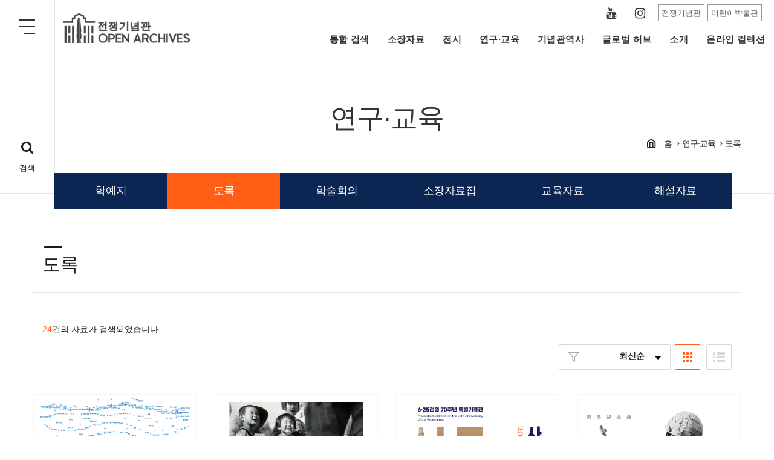

--- FILE ---
content_type: text/html;charset=UTF-8
request_url: https://archives.warmemo.or.kr:8443/rsrch/list/rsrchList.do;jsessionid=EA1EEB2ECBF56904E1C71F9CA00BD510?MID=UM00021
body_size: 131582
content:




<!DOCTYPE html>
<html lang="ko">
<head>
	<meta charset="utf-8">
	<meta name="viewport" content="width=device-width, initial-scale=1.0">
	<meta http-equiv="X-UA-Compatible" content="IE=edge">
	<meta name="description" content="">
	<meta name="author" content="">
	<link rel="icon" href="/assets/images/favicon.png;jsessionid=3E69FFB50A56186BD9891DEF2C94C0F0">
	<!-- Style for pdfObject -->
	<style>
		.pdfobject-container { height: 100rem; border: 0.2rem solid rgba(0,0,0,.1); }
	</style>

	<title></title>
	<!-- font CSS -->
	<link href="/assets/fonts/fonts.css;jsessionid=3E69FFB50A56186BD9891DEF2C94C0F0" rel="stylesheet">
	<!-- Bootstrap v3.4.1 CSS -->
	<link href="/assets/css/bootstrap.min.css;jsessionid=3E69FFB50A56186BD9891DEF2C94C0F0" rel="stylesheet">
	<!-- design css style -->
	<link href="/assets/css/design.css;jsessionid=3E69FFB50A56186BD9891DEF2C94C0F0" rel="stylesheet">
	<!-- magnific popup style -->
	<link rel="stylesheet" href="/assets/css/magnific-popup.css;jsessionid=3E69FFB50A56186BD9891DEF2C94C0F0">
	<!-- bxSlider for videoSlider -->
	<link href="/assets/css/jquery.bxslider.min.css;jsessionid=3E69FFB50A56186BD9891DEF2C94C0F0" rel="stylesheet">
	<!-- viewer.js css -->
	<link href="/assets/js/viewerjs/dist/viewer.min.css;jsessionid=3E69FFB50A56186BD9891DEF2C94C0F0" rel="stylesheet">

	<link href="https://vjs.zencdn.net/7.8.4/video-js.css" rel="stylesheet" />
	<!--[if lt IE 9]>
	<script src="/assets/js/html5shiv.min.js;jsessionid=3E69FFB50A56186BD9891DEF2C94C0F0"></script>
	<script src="/assets/js/respond.min.js;jsessionid=3E69FFB50A56186BD9891DEF2C94C0F0"></script>
	<![endif]-->

    <!-- Bootstrap core JavaScript
    ================================================== -->
    <!-- Placed at the end of the document so the pages load faster -->
    <script async src="https://www.googletagmanager.com/gtag/js?id=G-WW0M2EGDPQ"></script>
	<script>
  		window.dataLayer = window.dataLayer || [];
  		function gtag(){dataLayer.push(arguments);}
  		gtag('js', new Date());
  		gtag('config', 'G-WW0M2EGDPQ');
	</script>

    <script src="https://code.jquery.com/jquery-1.12.4.min.js" integrity="sha384-nvAa0+6Qg9clwYCGGPpDQLVpLNn0fRaROjHqs13t4Ggj3Ez50XnGQqc/r8MhnRDZ" crossorigin="anonymous"></script>
    <script>window.jQuery || document.write('<script src="/assets/js/jquery.min.js;jsessionid=3E69FFB50A56186BD9891DEF2C94C0F0"><\/script>')</script>
    <script src="/assets/js/bootstrap.min.js;jsessionid=3E69FFB50A56186BD9891DEF2C94C0F0"></script>
    <!-- design js -->
    <script src="/assets/js/design.js;jsessionid=3E69FFB50A56186BD9891DEF2C94C0F0"></script>
    <!-- common js -->
    <script src="/assets/js/common.js;jsessionid=3E69FFB50A56186BD9891DEF2C94C0F0"></script>
    <!-- sly js -->
    <script src="/assets/js/sly.min.js;jsessionid=3E69FFB50A56186BD9891DEF2C94C0F0"></script>
    <!-- magnific Popup js -->
    <script src="/assets/js/jquery.magnific-popup.min.js;jsessionid=3E69FFB50A56186BD9891DEF2C94C0F0"></script>
    <!-- File Download js -->
    <script src="/assets/js/jquery.fileDownload.js;jsessionid=3E69FFB50A56186BD9891DEF2C94C0F0"></script>
    <!-- jsZip js -->
    <script src="/assets/js/jszip.min.js;jsessionid=3E69FFB50A56186BD9891DEF2C94C0F0"></script>
    <!-- jsZip Utils js -->
    <script src="/assets/js/jszip-utils.min.js;jsessionid=3E69FFB50A56186BD9891DEF2C94C0F0"></script>
    <!-- fileSaver js -->
    <script src="/assets/js/FileSaver.min.js;jsessionid=3E69FFB50A56186BD9891DEF2C94C0F0"></script>
    <!-- pdfobject js -->
    <script src="/assets/js/pdfobject.min.js;jsessionid=3E69FFB50A56186BD9891DEF2C94C0F0"></script>
    <script src="/assets/pdfjs-2.3.200-dist/build/pdf.js;jsessionid=3E69FFB50A56186BD9891DEF2C94C0F0"></script>
    <script src="/assets/pdfjs-2.3.200-dist/web/viewer.js;jsessionid=3E69FFB50A56186BD9891DEF2C94C0F0"></script>
    <!-- printThis.js -->
    <script src="/assets/js/printThis.js;jsessionid=3E69FFB50A56186BD9891DEF2C94C0F0"></script>
    <!-- bxSlider for VideoSlide -->
    <script src="/assets/js/jquery.bxslider.min.js;jsessionid=3E69FFB50A56186BD9891DEF2C94C0F0"></script>
    <!-- fitVid for reSizeVideo -->
    <script src="/assets/js/jquery.fitvids.js;jsessionid=3E69FFB50A56186BD9891DEF2C94C0F0"></script>

    <script src="/assets/js/jquery.bpopup.js;jsessionid=3E69FFB50A56186BD9891DEF2C94C0F0"></script>
    <!-- viewer.js  -->
	<script src="/assets/js/viewerjs/dist/viewer.min.js;jsessionid=3E69FFB50A56186BD9891DEF2C94C0F0"></script>

	<script src="https://vjs.zencdn.net/ie8/1.1.2/videojs-ie8.min.js"></script>
</head>
<body>
    <div class="skip">
        <dl>
            <dt>바로가기메뉴</dt>
            <dd><a href="#header">주요메뉴 바로가기</a></dd>
            <dd><a href="#content">본문바로가기</a></dd>
            <dd><a href="#footer">하단메뉴 바로가기</a></dd>
        </dl>
    </div>
    <div class="wrapper">
        <!-- =========================
            Header
        =========================== -->
        <header id="header" class="header header-transparent">
            <nav class="navbar navbar-expand-lg sticky-navbar">
                <div class="container-fluid">
                    <button class="navbar-toggler btn-fullmenu-toggle" type="button">
                        <span class="menu-lines"><span></span></span>
                    </button>
                    <a class="navbar-brand" href="/index.do;jsessionid=3E69FFB50A56186BD9891DEF2C94C0F0">
                        <img src="/assets/images/logo/logo.png;jsessionid=3E69FFB50A56186BD9891DEF2C94C0F0" class="logo-light" alt="logo">
                        <img src="/assets/images/logo/logo_mobile.png;jsessionid=3E69FFB50A56186BD9891DEF2C94C0F0" class="logo-dark" alt="logo">
                    </a>
                    <a href="#" class="module__btn-search"><i class="fa fa-search"></i><span>검색</span></a>
                    <div class="collapse navbar-collapse" id="mainNavigation">
                        <ul class="navbar-nav">
                            
                                
                                    <li class="nav__item"><a href="/intgsrch/intgsrchArchv.do;jsessionid=3E69FFB50A56186BD9891DEF2C94C0F0?MID=UM00045" class="nav__item-link">통합 검색</a></li>
                                
                            
                                
                            
                                
                            
                                
                                    <li class="nav__item"><a href="/pss/media/pssMediaList.do;jsessionid=3E69FFB50A56186BD9891DEF2C94C0F0?MID=UM00014" class="nav__item-link">소장자료</a></li>
                                
                            
                                
                            
                                
                            
                                
                            
                                
                            
                                
                            
                                
                                    <li class="nav__item"><a href="/exbi/prmn/exbiPrmnList.do;jsessionid=3E69FFB50A56186BD9891DEF2C94C0F0?MID=UM00032" class="nav__item-link">전시</a></li>
                                
                            
                                
                            
                                
                            
                                
                            
                                
                            
                                
                            
                                
                            
                                
                            
                                
                            
                                
                            
                                
                                    <li class="nav__item"><a href="/rsrch/main/rsrchMain.do;jsessionid=3E69FFB50A56186BD9891DEF2C94C0F0?MID=UM00004" class="nav__item-link">연구·교육</a></li>
                                
                            
                                
                            
                                
                            
                                
                            
                                
                            
                                
                            
                                
                            
                                
                                    <li class="nav__item"><a href="/hist/tme/histTmeLineList.do;jsessionid=3E69FFB50A56186BD9891DEF2C94C0F0?MID=UM00026" class="nav__item-link">기념관역사</a></li>
                                
                            
                                
                            
                                
                            
                                
                            
                                
                            
                                
                            
                                
                            
                                
                            
                                
                                    <li class="nav__item"><a href="/glbalhub/dmstcDgtlArchv.do;jsessionid=3E69FFB50A56186BD9891DEF2C94C0F0?MID=UM00049" class="nav__item-link">글로벌 허브</a></li>
                                
                            
                                
                            
                                
                            
                                
                            
                                
                                    <li class="nav__item"><a href="/intrdct/intrdctArchv.do;jsessionid=3E69FFB50A56186BD9891DEF2C94C0F0?MID=UM00028" class="nav__item-link">소개</a></li>
                                
                            
                                
                            
                                
                            
                                
                            
                            <li class="nav__item"><a href="/index.do?menu=online" class="nav__item-link" id="online">온라인 컬렉션</a></li>
                        </ul>
                        <div class="navbar-modules">
                            <ul class="modules__list modules__list-social">
    
                                <li><a href="https://www.youtube.com/channel/UClEbJ_3EMk26pJ3Qun7QRMw?view_as=subscriber" target="_blank" class="module__btn-sns"><span class="icon icn-youtube">YouTube</span></a></li>
                                <li><a href="https://www.instagram.com/warmemorialofkorea" target="_blank" class="module__btn-sns"><span class="icon icn-instagram">Instagram</span></a></li>
    
                            </ul>
                            <ul class="modules__list modules__list-familysite">
                                <li><a href="https://www.warmemo.or.kr" target="_blank" class="module__btn">전쟁기념관</a></li>
                                <li><a href="https://www.warmemo.or.kr/kids" target="_blank" class="module__btn">어린이박물관</a></li>
                            </ul>
                        </div><!-- /.navbar-modules -->
                    </div><!-- /.navbar-collapse -->
                </div><!-- /.container-fluid -->
            </nav><!-- /.navabr -->
        </header><!-- /.Header -->
        <!-- ========================
           page title
        =========================== -->
        <section id="pageTitle" class="page-title"><!-- bg-overlay bg-parallax-->
            <!--div class="bg-img"><img src="/assets/images/background/subheader01.png;jsessionid=3E69FFB50A56186BD9891DEF2C94C0F0" alt=""></div-->
            <div class="container">
                <div class="row">
                    <div class="col-sm-12">
                        <!-- title -->
                        <h1 class="pagetitle__heading">연구·교육</h1>
                        <!-- nav path -->
                        <div class="breadcrumb-wrap" aria-label="breadcrumb">
                            <ol class="breadcrumb">
                                <li class="breadcrumb-item"><a href="/index.do;jsessionid=3E69FFB50A56186BD9891DEF2C94C0F0">홈</a></li>
                                
                                    
                                        
                                            <li class="breadcrumb-item"><a href="/rsrch/main/rsrchMain.do;jsessionid=3E69FFB50A56186BD9891DEF2C94C0F0?MID=UM00004">연구·교육</a></li>
                                        
                                        
                                    
                                
                                    
                                        
                                        
                                            <li class="breadcrumb-item active" aria-current="page">도록</li>
                                        
                                    
                                
                            </ol>
                        </div><!--breadcrumb-wrap-->
                    </div><!-- /.col-xl-7 -->
                </div><!-- /.row -->
            </div><!-- /.container -->
        </section><!-- /.page-title -->
        <!-- ========================
           2,3depth sub menu
        =========================== -->
        <div class="navbar-sub">
            <div class="container">
                <!-- 2depth menu -->
                <div class="navbar-2epth-wrap clearfix">
                    <h2 class="current-2depth-title">메뉴 펼쳐보기</h2>
                    <button id="dLabelc" class="btn__menu-more btn__menu-more_1" aria-haspopup="true" aria-expanded="false"><span class="icon icn-ellipsis-h"></span></button>
                    <ul class="nav navbar-nav navbar-sub-menu navbar-sub-menu_1" aria-labelledby="dLabel">
                        
                        
                            
                        
                            
                        
                            
                        
                            
                        
                            
                        
                            
                        
                            
                        
                            
                        
                            
                        
                            
                        
                            
                        
                            
                        
                            
                        
                            
                        
                            
                        
                            
                        
                            
                        
                            
                        
                            
                        
                            
                        
                            
                                <li><a href="/rsrch/list/rsrchList.do;jsessionid=3E69FFB50A56186BD9891DEF2C94C0F0?MID=UM00020" >학예지</a></li>
                            
                        
                            
                                <li><a href="/rsrch/list/rsrchList.do;jsessionid=3E69FFB50A56186BD9891DEF2C94C0F0?MID=UM00021" class="active">도록</a></li>
                            
                        
                            
                                <li><a href="/rsrch/list/rsrchList.do;jsessionid=3E69FFB50A56186BD9891DEF2C94C0F0?MID=UM00022" >학술회의</a></li>
                            
                        
                            
                                <li><a href="/rsrch/list/rsrchList.do;jsessionid=3E69FFB50A56186BD9891DEF2C94C0F0?MID=UM00023" >소장자료집</a></li>
                            
                        
                            
                                <li><a href="/rsrch/list/rsrchList.do;jsessionid=3E69FFB50A56186BD9891DEF2C94C0F0?MID=UM00024" >교육자료</a></li>
                            
                        
                            
                                <li><a href="/rsrch/list/rsrchList.do;jsessionid=3E69FFB50A56186BD9891DEF2C94C0F0?MID=UM00025" >해설자료</a></li>
                            
                        
                            
                        
                            
                        
                            
                        
                            
                        
                            
                        
                            
                        
                            
                        
                            
                        
                            
                        
                            
                        
                            
                        
                            
                        
                            
                        
                            
                        
                            
                        
                            
                        
                    </ul>
                </div><!--navbar-2epth-->
                
                
                
                
                    
                
                    
                
                    
                
                    
                
                    
                
                    
                
                    
                
                    
                
                    
                
                    
                
                    
                
                    
                
                    
                
                    
                
                    
                
                    
                
                    
                
                    
                
                    
                
                    
                
                    
                
                    
                
                    
                
                    
                
                    
                
                    
                
                    
                
                    
                
                    
                
                    
                
                    
                
                    
                
                    
                
                    
                
                    
                
                    
                
                    
                
                    
                
                    
                
                    
                
                    
                
                    
                
                
                
            </div><!-- /.container -->
        </div><!--navbar-sub-->
        <!--------------------------------------------------------
        Start Contents Body
        --------------------------------------------------------->
        
	
    
    
    

    <!--------------------------------------------------------
    contents subject
    --------------------------------------------------------->
    <div class="page-header">
      <div class="container">
        <h3>도록</h3>
      </div><!--<!--container-->
    </div><!--tabs-wrap-->
    <!--------------------------------------------------------
    Start Contents
    --------------------------------------------------------->
    <main id="content" class="contents">
      <div class="container">
        <!-- container here --> 
        <div class="data-header-wrap">
          <div class="total-wrap">
          
          	
          	
          		<p><span>24</span>건의 자료가 검색되었습니다.</p>
          	
          
          </div>

		<div class="filter-wrap">
		  <div class="selectbox">
		    <label for="data-sort1">정렬기준</label>
		    <select class="selectbox-custom" onchange="sortOption(this)" id="data-sort1">
		      <option value="UPDT_TS"  id="recent">최신순</option>
		      <option value="REGST_TS" id="regsted">오래된 순</option>
		    </select>
		  </div>
		  <a href="javascript:void(0);" onclick="listViewChanger(this.id)" class="list-type list-album" id="listAlbum">앨범형</a>
		  <a href="javascript:void(0);" onclick="listViewChanger(this.id)"class="list-type list-list active" id="listList">목록형</a>
		</div>
		</div>

        <!--------------------------------------------------------
        Start Footer
        --------------------------------------------------------->
        <div class="row data-list-wrap listy-type01">
        <div class="row data-list-wrap" id="data-list-wrap">
          <!--Start repeat-->
          <div id="albumListArea">
          
	        <div class="col-xs-6 col-sm-3 col-md-3">
            <div class="data-wrap">
              <figure>
                <div class="figure-img">
                  <a href="/rsrch/detail/rsrchDetail.do?MID=UM00021&archvNttNo=6009" class="thumb"><img src="/common/mediaServiceView.do;jsessionid=3E69FFB50A56186BD9891DEF2C94C0F0?uniqFileId=KqX219Iz9NlZsSN67bl8" alt="기증자료집 II" class="img-responsive"></a>
                </div><!--/.figure-img-->
                
                <figcation class="caption">
                  <h4><a href="/rsrch/detail/rsrchDetail.do?MID=UM00021&archvNttNo=6009">임진왜란 430주년 기획전 : 파도는 멈춘 적이 없었다</a></h4>
                </figcation>
                
              </figure>
              	  
            </div>
          </div>
	      
	        <div class="col-xs-6 col-sm-3 col-md-3">
            <div class="data-wrap">
              <figure>
                <div class="figure-img">
                  <a href="/rsrch/detail/rsrchDetail.do?MID=UM00021&archvNttNo=5466" class="thumb"><img src="/common/mediaServiceView.do;jsessionid=3E69FFB50A56186BD9891DEF2C94C0F0?uniqFileId=fzex49vAfui5x02D76lI" alt="기증자료집 II" class="img-responsive"></a>
                </div><!--/.figure-img-->
                
                <figcation class="caption">
                  <h4><a href="/rsrch/detail/rsrchDetail.do?MID=UM00021&archvNttNo=5466">2021년 기획전 : 1952, 아주 보통의 나날들</a></h4>
                </figcation>
                
              </figure>
              	  
            </div>
          </div>
	      
	        <div class="col-xs-6 col-sm-3 col-md-3">
            <div class="data-wrap">
              <figure>
                <div class="figure-img">
                  <a href="/rsrch/detail/rsrchDetail.do?MID=UM00021&archvNttNo=3744" class="thumb"><img src="/common/mediaServiceView.do;jsessionid=3E69FFB50A56186BD9891DEF2C94C0F0?uniqFileId=crTL7QIEH3CDWTsQOf7B" alt="기증자료집 II" class="img-responsive"></a>
                </div><!--/.figure-img-->
                
                <figcation class="caption">
                  <h4><a href="/rsrch/detail/rsrchDetail.do?MID=UM00021&archvNttNo=3744">6.25전쟁 70주년 특별기획전 : 사람을 만나다</a></h4>
                </figcation>
                
              </figure>
              	  
            </div>
          </div>
	      
	        <div class="col-xs-6 col-sm-3 col-md-3">
            <div class="data-wrap">
              <figure>
                <div class="figure-img">
                  <a href="/rsrch/detail/rsrchDetail.do?MID=UM00021&archvNttNo=3747" class="thumb"><img src="/common/mediaServiceView.do;jsessionid=3E69FFB50A56186BD9891DEF2C94C0F0?uniqFileId=us3pvkl1PvMM4kyNLZGt" alt="기증자료집 II" class="img-responsive"></a>
                </div><!--/.figure-img-->
                
                <figcation class="caption">
                  <h4><a href="/rsrch/detail/rsrchDetail.do?MID=UM00021&archvNttNo=3747">2019 전쟁기념관(영문도록)</a></h4>
                </figcation>
                
              </figure>
              	  
            </div>
          </div>
	      
	        <div class="col-xs-6 col-sm-3 col-md-3">
            <div class="data-wrap">
              <figure>
                <div class="figure-img">
                  <a href="/rsrch/detail/rsrchDetail.do?MID=UM00021&archvNttNo=3746" class="thumb"><img src="/common/mediaServiceView.do;jsessionid=3E69FFB50A56186BD9891DEF2C94C0F0?uniqFileId=ORl8TKpxXPnRBY4xx29E" alt="기증자료집 II" class="img-responsive"></a>
                </div><!--/.figure-img-->
                
                <figcation class="caption">
                  <h4><a href="/rsrch/detail/rsrchDetail.do?MID=UM00021&archvNttNo=3746">2018 전쟁기념관(국문도록)</a></h4>
                </figcation>
                
              </figure>
              	  
            </div>
          </div>
	      
	        <div class="col-xs-6 col-sm-3 col-md-3">
            <div class="data-wrap">
              <figure>
                <div class="figure-img">
                  <a href="/rsrch/detail/rsrchDetail.do?MID=UM00021&archvNttNo=3751" class="thumb"><img src="/common/mediaServiceView.do;jsessionid=3E69FFB50A56186BD9891DEF2C94C0F0?uniqFileId=Xs9Bx5Zl9ZwKzoyB1ssL" alt="기증자료집 II" class="img-responsive"></a>
                </div><!--/.figure-img-->
                
                <figcation class="caption">
                  <h4><a href="/rsrch/detail/rsrchDetail.do?MID=UM00021&archvNttNo=3751">한미동맹 65주년 특별기획전 : 동맹의 길에서 만나는 평화</a></h4>
                </figcation>
                
              </figure>
              	  
            </div>
          </div>
	      
	        <div class="col-xs-6 col-sm-3 col-md-3">
            <div class="data-wrap">
              <figure>
                <div class="figure-img">
                  <a href="/rsrch/detail/rsrchDetail.do?MID=UM00021&archvNttNo=3763" class="thumb"><img src="/common/mediaServiceView.do;jsessionid=3E69FFB50A56186BD9891DEF2C94C0F0?uniqFileId=2n7FlAm4MfTbAIC4EwnE" alt="기증자료집 II" class="img-responsive"></a>
                </div><!--/.figure-img-->
                
                <figcation class="caption">
                  <h4><a href="/rsrch/detail/rsrchDetail.do?MID=UM00021&archvNttNo=3763">전쟁기념관 특별기획전 : 병자호란 그 기억과 반성</a></h4>
                </figcation>
                
              </figure>
              	  
            </div>
          </div>
	      
	        <div class="col-xs-6 col-sm-3 col-md-3">
            <div class="data-wrap">
              <figure>
                <div class="figure-img">
                  <a href="/rsrch/detail/rsrchDetail.do?MID=UM00021&archvNttNo=3752" class="thumb"><img src="/common/mediaServiceView.do;jsessionid=3E69FFB50A56186BD9891DEF2C94C0F0?uniqFileId=V8zyCBifTJLUpv1rOsL0" alt="기증자료집 II" class="img-responsive"></a>
                </div><!--/.figure-img-->
                
                <figcation class="caption">
                  <h4><a href="/rsrch/detail/rsrchDetail.do?MID=UM00021&archvNttNo=3752">전쟁역사탐험</a></h4>
                </figcation>
                
              </figure>
              	  
            </div>
          </div>
	      
	        <div class="col-xs-6 col-sm-3 col-md-3">
            <div class="data-wrap">
              <figure>
                <div class="figure-img">
                  <a href="/rsrch/detail/rsrchDetail.do?MID=UM00021&archvNttNo=3762" class="thumb"><img src="/common/mediaServiceView.do;jsessionid=3E69FFB50A56186BD9891DEF2C94C0F0?uniqFileId=EQMemqw3XiE4XIM4RnqK" alt="기증자료집 II" class="img-responsive"></a>
                </div><!--/.figure-img-->
                
                <figcation class="caption">
                  <h4><a href="/rsrch/detail/rsrchDetail.do?MID=UM00021&archvNttNo=3762">광복70주년 특별기획전 : 독립전쟁, 그 위대한 여정</a></h4>
                </figcation>
                
              </figure>
              	  
            </div>
          </div>
	      
	        <div class="col-xs-6 col-sm-3 col-md-3">
            <div class="data-wrap">
              <figure>
                <div class="figure-img">
                  <a href="/rsrch/detail/rsrchDetail.do?MID=UM00021&archvNttNo=3761" class="thumb"><img src="/common/mediaServiceView.do;jsessionid=3E69FFB50A56186BD9891DEF2C94C0F0?uniqFileId=2cg5zAv3kkbE6Gwg5BKK" alt="기증자료집 II" class="img-responsive"></a>
                </div><!--/.figure-img-->
                
                <figcation class="caption">
                  <h4><a href="/rsrch/detail/rsrchDetail.do?MID=UM00021&archvNttNo=3761">개관 20주년 특별기획전 : 청일 · 러일 전쟁과 위기에 선 대한제국</a></h4>
                </figcation>
                
              </figure>
              	  
            </div>
          </div>
	      
	        <div class="col-xs-6 col-sm-3 col-md-3">
            <div class="data-wrap">
              <figure>
                <div class="figure-img">
                  <a href="/rsrch/detail/rsrchDetail.do?MID=UM00021&archvNttNo=3753" class="thumb"><img src="/common/mediaServiceView.do;jsessionid=3E69FFB50A56186BD9891DEF2C94C0F0?uniqFileId=4nris11SD2Dzar8iqHjC" alt="기증자료집 II" class="img-responsive"></a>
                </div><!--/.figure-img-->
                
                <figcation class="caption">
                  <h4><a href="/rsrch/detail/rsrchDetail.do?MID=UM00021&archvNttNo=3753">정전 60주년 특별기획전 : '아! 잊힐리야'</a></h4>
                </figcation>
                
              </figure>
              	  
            </div>
          </div>
	      
	        <div class="col-xs-6 col-sm-3 col-md-3">
            <div class="data-wrap">
              <figure>
                <div class="figure-img">
                  <a href="/rsrch/detail/rsrchDetail.do?MID=UM00021&archvNttNo=3760" class="thumb"><img src="/common/mediaServiceView.do;jsessionid=3E69FFB50A56186BD9891DEF2C94C0F0?uniqFileId=bxK2Ht7rXCOWXZF1I9bb" alt="기증자료집 II" class="img-responsive"></a>
                </div><!--/.figure-img-->
                
                <figcation class="caption">
                  <h4><a href="/rsrch/detail/rsrchDetail.do?MID=UM00021&archvNttNo=3760">420년을 넘어 다시 보는 임진왜란</a></h4>
                </figcation>
                
              </figure>
              	  
            </div>
          </div>
	      
	      </div>
	      </div>
	      </div>
          <!--End repeat-->
          
          <!-- -------------------------------------------------------------------------------------------------------- -->
	<div class="row data-list-wrap listy-type04 data-list-resedu">          
          <div class="row data-list-wrap listy-type02" id="listListArea" style="display:none">
          <!--Start repeat-->
          
          <div class="col-sm-12 col-lg-12">
            <div class="data-wrap">
              <figure>
                <div class="figure-img">
                  <a href="/rsrch/detail/rsrchDetail.do?MID=UM00021&archvNttNo=6009" class="thumb"><img src="/common/mediaServiceView.do;jsessionid=3E69FFB50A56186BD9891DEF2C94C0F0?uniqFileId=KqX219Iz9NlZsSN67bl8" alt="기증자료집 I" class="img-responsive"></a>
                </div><!--/.figure-img-->
                <figcation class="caption">
                  <h4><a href="/rsrch/detail/rsrchDetail.do?MID=UM00021&archvNttNo=6009">임진왜란 430주년 기획전 : 파도는 멈춘 적이 없었다</a></h4>
                  <ul class="spec-list">
                    <li><span class="spec-title">페이지 수</span> <span>116 Page </span></li>
                    <li><span class="spec-title">발행기관</span> <span>전쟁기념관</span></li>
                    <li><span class="spec-title">발행연도</span> <span>2022 </span></li>
                    <li><span class="spec-title">저자</span> <span>전시기획팀</span></li>
                    <li>
                      <span class="spec-title">PDF 다운로드</span>
                      
                      
                      <span>
                      	<input type="hidden" class="attach_file" id="atflId0" value="Bb796oTx2Iat8TxzoT4X"/>
                        <a href="javascript:void(0);" class="btn btn-info btn-add-icon btn-download" id="dl_btn0" onclick="fileDownload(0);">다운로드</a>
                      </span>
                      
                      
                      
                    </li>
                    
                    <li class="exp w-100">
                      <p></p>
                    </li>
                  </ul>
                </figcation>
              </figure>
            </div>
          </div>
          
          <div class="col-sm-12 col-lg-12">
            <div class="data-wrap">
              <figure>
                <div class="figure-img">
                  <a href="/rsrch/detail/rsrchDetail.do?MID=UM00021&archvNttNo=5466" class="thumb"><img src="/common/mediaServiceView.do;jsessionid=3E69FFB50A56186BD9891DEF2C94C0F0?uniqFileId=fzex49vAfui5x02D76lI" alt="기증자료집 I" class="img-responsive"></a>
                </div><!--/.figure-img-->
                <figcation class="caption">
                  <h4><a href="/rsrch/detail/rsrchDetail.do?MID=UM00021&archvNttNo=5466">2021년 기획전 : 1952, 아주 보통의 나날들</a></h4>
                  <ul class="spec-list">
                    <li><span class="spec-title">페이지 수</span> <span>240 Page </span></li>
                    <li><span class="spec-title">발행기관</span> <span>전쟁기념관</span></li>
                    <li><span class="spec-title">발행연도</span> <span>2021 </span></li>
                    <li><span class="spec-title">저자</span> <span>전시기획팀</span></li>
                    <li>
                      <span class="spec-title">PDF 다운로드</span>
                      
                      
                      <span>
                      	<input type="hidden" class="attach_file" id="atflId1" value="bf52Tw9BwczGkH8AgdOe"/>
                        <a href="javascript:void(0);" class="btn btn-info btn-add-icon btn-download" id="dl_btn1" onclick="fileDownload(1);">다운로드</a>
                      </span>
                      
                      
                      
                    </li>
                    
                    <li class="exp w-100">
                      <p></p>
                    </li>
                  </ul>
                </figcation>
              </figure>
            </div>
          </div>
          
          <div class="col-sm-12 col-lg-12">
            <div class="data-wrap">
              <figure>
                <div class="figure-img">
                  <a href="/rsrch/detail/rsrchDetail.do?MID=UM00021&archvNttNo=3744" class="thumb"><img src="/common/mediaServiceView.do;jsessionid=3E69FFB50A56186BD9891DEF2C94C0F0?uniqFileId=crTL7QIEH3CDWTsQOf7B" alt="기증자료집 I" class="img-responsive"></a>
                </div><!--/.figure-img-->
                <figcation class="caption">
                  <h4><a href="/rsrch/detail/rsrchDetail.do?MID=UM00021&archvNttNo=3744">6.25전쟁 70주년 특별기획전 : 사람을 만나다</a></h4>
                  <ul class="spec-list">
                    <li><span class="spec-title">페이지 수</span> <span>115 Page </span></li>
                    <li><span class="spec-title">발행기관</span> <span>전쟁기념관</span></li>
                    <li><span class="spec-title">발행연도</span> <span>2020 </span></li>
                    <li><span class="spec-title">저자</span> <span>전시기획팀</span></li>
                    <li>
                      <span class="spec-title">PDF 다운로드</span>
                      
                      
                      <span>
                      	<input type="hidden" class="attach_file" id="atflId2" value="hEWuA4676TqjJzcO2VAy"/>
                        <a href="javascript:void(0);" class="btn btn-info btn-add-icon btn-download" id="dl_btn2" onclick="fileDownload(2);">다운로드</a>
                      </span>
                      
                      
                      
                    </li>
                    
                    <li class="exp w-100">
                      <p></p>
                    </li>
                  </ul>
                </figcation>
              </figure>
            </div>
          </div>
          
          <div class="col-sm-12 col-lg-12">
            <div class="data-wrap">
              <figure>
                <div class="figure-img">
                  <a href="/rsrch/detail/rsrchDetail.do?MID=UM00021&archvNttNo=3747" class="thumb"><img src="/common/mediaServiceView.do;jsessionid=3E69FFB50A56186BD9891DEF2C94C0F0?uniqFileId=us3pvkl1PvMM4kyNLZGt" alt="기증자료집 I" class="img-responsive"></a>
                </div><!--/.figure-img-->
                <figcation class="caption">
                  <h4><a href="/rsrch/detail/rsrchDetail.do?MID=UM00021&archvNttNo=3747">2019 전쟁기념관(영문도록)</a></h4>
                  <ul class="spec-list">
                    <li><span class="spec-title">페이지 수</span> <span>259 Page </span></li>
                    <li><span class="spec-title">발행기관</span> <span>전쟁기념관</span></li>
                    <li><span class="spec-title">발행연도</span> <span>2019 </span></li>
                    <li><span class="spec-title">저자</span> <span>전쟁기념관</span></li>
                    <li>
                      <span class="spec-title">PDF 다운로드</span>
                      
                      
                      <span>
                      	<input type="hidden" class="attach_file" id="atflId3" value="Y0woX3IHLhOoxszXq33U"/>
                        <a href="javascript:void(0);" class="btn btn-info btn-add-icon btn-download" id="dl_btn3" onclick="fileDownload(3);">다운로드</a>
                      </span>
                      
                      
                      
                    </li>
                    
                    <li class="exp w-100">
                      <p></p>
                    </li>
                  </ul>
                </figcation>
              </figure>
            </div>
          </div>
          
          <div class="col-sm-12 col-lg-12">
            <div class="data-wrap">
              <figure>
                <div class="figure-img">
                  <a href="/rsrch/detail/rsrchDetail.do?MID=UM00021&archvNttNo=3746" class="thumb"><img src="/common/mediaServiceView.do;jsessionid=3E69FFB50A56186BD9891DEF2C94C0F0?uniqFileId=ORl8TKpxXPnRBY4xx29E" alt="기증자료집 I" class="img-responsive"></a>
                </div><!--/.figure-img-->
                <figcation class="caption">
                  <h4><a href="/rsrch/detail/rsrchDetail.do?MID=UM00021&archvNttNo=3746">2018 전쟁기념관(국문도록)</a></h4>
                  <ul class="spec-list">
                    <li><span class="spec-title">페이지 수</span> <span>291 Page </span></li>
                    <li><span class="spec-title">발행기관</span> <span>전쟁기념관</span></li>
                    <li><span class="spec-title">발행연도</span> <span>2018 </span></li>
                    <li><span class="spec-title">저자</span> <span>전쟁기념관</span></li>
                    <li>
                      <span class="spec-title">PDF 다운로드</span>
                      
                      
                      <span>
                      	<input type="hidden" class="attach_file" id="atflId4" value="sEEuj2URs7Yq20tDOhTO"/>
                        <a href="javascript:void(0);" class="btn btn-info btn-add-icon btn-download" id="dl_btn4" onclick="fileDownload(4);">다운로드</a>
                      </span>
                      
                      
                      
                    </li>
                    
                    <li class="exp w-100">
                      <p></p>
                    </li>
                  </ul>
                </figcation>
              </figure>
            </div>
          </div>
          
          <div class="col-sm-12 col-lg-12">
            <div class="data-wrap">
              <figure>
                <div class="figure-img">
                  <a href="/rsrch/detail/rsrchDetail.do?MID=UM00021&archvNttNo=3751" class="thumb"><img src="/common/mediaServiceView.do;jsessionid=3E69FFB50A56186BD9891DEF2C94C0F0?uniqFileId=Xs9Bx5Zl9ZwKzoyB1ssL" alt="기증자료집 I" class="img-responsive"></a>
                </div><!--/.figure-img-->
                <figcation class="caption">
                  <h4><a href="/rsrch/detail/rsrchDetail.do?MID=UM00021&archvNttNo=3751">한미동맹 65주년 특별기획전 : 동맹의 길에서 만나는 평화</a></h4>
                  <ul class="spec-list">
                    <li><span class="spec-title">페이지 수</span> <span>122 Page </span></li>
                    <li><span class="spec-title">발행기관</span> <span>전쟁기념관</span></li>
                    <li><span class="spec-title">발행연도</span> <span>2018 </span></li>
                    <li><span class="spec-title">저자</span> <span>전쟁기념관 학예부</span></li>
                    <li>
                      <span class="spec-title">PDF 다운로드</span>
                      
                      
                      <span>
                      	<input type="hidden" class="attach_file" id="atflId5" value="45i3wSwJ7v3Cpeue3UKy"/>
                        <a href="javascript:void(0);" class="btn btn-info btn-add-icon btn-download" id="dl_btn5" onclick="fileDownload(5);">다운로드</a>
                      </span>
                      
                      
                      
                    </li>
                    
                    <li class="exp w-100">
                      <p></p>
                    </li>
                  </ul>
                </figcation>
              </figure>
            </div>
          </div>
          
          <div class="col-sm-12 col-lg-12">
            <div class="data-wrap">
              <figure>
                <div class="figure-img">
                  <a href="/rsrch/detail/rsrchDetail.do?MID=UM00021&archvNttNo=3763" class="thumb"><img src="/common/mediaServiceView.do;jsessionid=3E69FFB50A56186BD9891DEF2C94C0F0?uniqFileId=2n7FlAm4MfTbAIC4EwnE" alt="기증자료집 I" class="img-responsive"></a>
                </div><!--/.figure-img-->
                <figcation class="caption">
                  <h4><a href="/rsrch/detail/rsrchDetail.do?MID=UM00021&archvNttNo=3763">전쟁기념관 특별기획전 : 병자호란 그 기억과 반성</a></h4>
                  <ul class="spec-list">
                    <li><span class="spec-title">페이지 수</span> <span>125 Page </span></li>
                    <li><span class="spec-title">발행기관</span> <span>전쟁기념관</span></li>
                    <li><span class="spec-title">발행연도</span> <span>2017 </span></li>
                    <li><span class="spec-title">저자</span> <span>전쟁기념관 학예부</span></li>
                    <li>
                      <span class="spec-title">PDF 다운로드</span>
                      
                      
                      <span>
                      	<input type="hidden" class="attach_file" id="atflId6" value="rF80KVucZfGD85LKaXsO"/>
                        <a href="javascript:void(0);" class="btn btn-info btn-add-icon btn-download" id="dl_btn6" onclick="fileDownload(6);">다운로드</a>
                      </span>
                      
                      
                      
                    </li>
                    
                    <li class="exp w-100">
                      <p></p>
                    </li>
                  </ul>
                </figcation>
              </figure>
            </div>
          </div>
          
          <div class="col-sm-12 col-lg-12">
            <div class="data-wrap">
              <figure>
                <div class="figure-img">
                  <a href="/rsrch/detail/rsrchDetail.do?MID=UM00021&archvNttNo=3752" class="thumb"><img src="/common/mediaServiceView.do;jsessionid=3E69FFB50A56186BD9891DEF2C94C0F0?uniqFileId=V8zyCBifTJLUpv1rOsL0" alt="기증자료집 I" class="img-responsive"></a>
                </div><!--/.figure-img-->
                <figcation class="caption">
                  <h4><a href="/rsrch/detail/rsrchDetail.do?MID=UM00021&archvNttNo=3752">전쟁역사탐험</a></h4>
                  <ul class="spec-list">
                    <li><span class="spec-title">페이지 수</span> <span>81 Page </span></li>
                    <li><span class="spec-title">발행기관</span> <span>전쟁기념관</span></li>
                    <li><span class="spec-title">발행연도</span> <span>2016 </span></li>
                    <li><span class="spec-title">저자</span> <span>어린이박물관</span></li>
                    <li>
                      <span class="spec-title">PDF 다운로드</span>
                      
                      
                      <span>
                      	<input type="hidden" class="attach_file" id="atflId7" value="OE9sFJV52pXhEXgkl4Zh"/>
                        <a href="javascript:void(0);" class="btn btn-info btn-add-icon btn-download" id="dl_btn7" onclick="fileDownload(7);">다운로드</a>
                      </span>
                      
                      
                      
                    </li>
                    
                    <li class="exp w-100">
                      <p></p>
                    </li>
                  </ul>
                </figcation>
              </figure>
            </div>
          </div>
          
          <div class="col-sm-12 col-lg-12">
            <div class="data-wrap">
              <figure>
                <div class="figure-img">
                  <a href="/rsrch/detail/rsrchDetail.do?MID=UM00021&archvNttNo=3762" class="thumb"><img src="/common/mediaServiceView.do;jsessionid=3E69FFB50A56186BD9891DEF2C94C0F0?uniqFileId=EQMemqw3XiE4XIM4RnqK" alt="기증자료집 I" class="img-responsive"></a>
                </div><!--/.figure-img-->
                <figcation class="caption">
                  <h4><a href="/rsrch/detail/rsrchDetail.do?MID=UM00021&archvNttNo=3762">광복70주년 특별기획전 : 독립전쟁, 그 위대한 여정</a></h4>
                  <ul class="spec-list">
                    <li><span class="spec-title">페이지 수</span> <span>139 Page </span></li>
                    <li><span class="spec-title">발행기관</span> <span>전쟁기념관</span></li>
                    <li><span class="spec-title">발행연도</span> <span>2015 </span></li>
                    <li><span class="spec-title">저자</span> <span>전쟁기념관 학예부</span></li>
                    <li>
                      <span class="spec-title">PDF 다운로드</span>
                      
                      
                      <span>
                      	<input type="hidden" class="attach_file" id="atflId8" value="4OrxyrxEeDpBmLiZCs5D"/>
                        <a href="javascript:void(0);" class="btn btn-info btn-add-icon btn-download" id="dl_btn8" onclick="fileDownload(8);">다운로드</a>
                      </span>
                      
                      
                      
                    </li>
                    
                    <li class="exp w-100">
                      <p></p>
                    </li>
                  </ul>
                </figcation>
              </figure>
            </div>
          </div>
          
          <div class="col-sm-12 col-lg-12">
            <div class="data-wrap">
              <figure>
                <div class="figure-img">
                  <a href="/rsrch/detail/rsrchDetail.do?MID=UM00021&archvNttNo=3761" class="thumb"><img src="/common/mediaServiceView.do;jsessionid=3E69FFB50A56186BD9891DEF2C94C0F0?uniqFileId=2cg5zAv3kkbE6Gwg5BKK" alt="기증자료집 I" class="img-responsive"></a>
                </div><!--/.figure-img-->
                <figcation class="caption">
                  <h4><a href="/rsrch/detail/rsrchDetail.do?MID=UM00021&archvNttNo=3761">개관 20주년 특별기획전 : 청일 · 러일 전쟁과 위기에 선 대한제국</a></h4>
                  <ul class="spec-list">
                    <li><span class="spec-title">페이지 수</span> <span>163 Page </span></li>
                    <li><span class="spec-title">발행기관</span> <span>전쟁기념관</span></li>
                    <li><span class="spec-title">발행연도</span> <span>2014 </span></li>
                    <li><span class="spec-title">저자</span> <span>전쟁기념관 학예부</span></li>
                    <li>
                      <span class="spec-title">PDF 다운로드</span>
                      
                      
                      <span>
                      	<input type="hidden" class="attach_file" id="atflId9" value="I6u59SARwsuOWjevZdN1"/>
                        <a href="javascript:void(0);" class="btn btn-info btn-add-icon btn-download" id="dl_btn9" onclick="fileDownload(9);">다운로드</a>
                      </span>
                      
                      
                      
                    </li>
                    
                    <li class="exp w-100">
                      <p></p>
                    </li>
                  </ul>
                </figcation>
              </figure>
            </div>
          </div>
          
          <div class="col-sm-12 col-lg-12">
            <div class="data-wrap">
              <figure>
                <div class="figure-img">
                  <a href="/rsrch/detail/rsrchDetail.do?MID=UM00021&archvNttNo=3753" class="thumb"><img src="/common/mediaServiceView.do;jsessionid=3E69FFB50A56186BD9891DEF2C94C0F0?uniqFileId=4nris11SD2Dzar8iqHjC" alt="기증자료집 I" class="img-responsive"></a>
                </div><!--/.figure-img-->
                <figcation class="caption">
                  <h4><a href="/rsrch/detail/rsrchDetail.do?MID=UM00021&archvNttNo=3753">정전 60주년 특별기획전 : '아! 잊힐리야'</a></h4>
                  <ul class="spec-list">
                    <li><span class="spec-title">페이지 수</span> <span>43 Page </span></li>
                    <li><span class="spec-title">발행기관</span> <span>전쟁기념관</span></li>
                    <li><span class="spec-title">발행연도</span> <span>2013 </span></li>
                    <li><span class="spec-title">저자</span> <span>전쟁기념관</span></li>
                    <li>
                      <span class="spec-title">PDF 다운로드</span>
                      
                      
                      <span>
                      	<input type="hidden" class="attach_file" id="atflId10" value="Okdijdwlw0nisNFV2cX5"/>
                        <a href="javascript:void(0);" class="btn btn-info btn-add-icon btn-download" id="dl_btn10" onclick="fileDownload(10);">다운로드</a>
                      </span>
                      
                      
                      
                    </li>
                    
                    <li class="exp w-100">
                      <p></p>
                    </li>
                  </ul>
                </figcation>
              </figure>
            </div>
          </div>
          
          <div class="col-sm-12 col-lg-12">
            <div class="data-wrap">
              <figure>
                <div class="figure-img">
                  <a href="/rsrch/detail/rsrchDetail.do?MID=UM00021&archvNttNo=3760" class="thumb"><img src="/common/mediaServiceView.do;jsessionid=3E69FFB50A56186BD9891DEF2C94C0F0?uniqFileId=bxK2Ht7rXCOWXZF1I9bb" alt="기증자료집 I" class="img-responsive"></a>
                </div><!--/.figure-img-->
                <figcation class="caption">
                  <h4><a href="/rsrch/detail/rsrchDetail.do?MID=UM00021&archvNttNo=3760">420년을 넘어 다시 보는 임진왜란</a></h4>
                  <ul class="spec-list">
                    <li><span class="spec-title">페이지 수</span> <span>159 Page </span></li>
                    <li><span class="spec-title">발행기관</span> <span>전쟁기념관</span></li>
                    <li><span class="spec-title">발행연도</span> <span>2013 </span></li>
                    <li><span class="spec-title">저자</span> <span>전쟁기념관 학예부</span></li>
                    <li>
                      <span class="spec-title">PDF 다운로드</span>
                      
                      
                      <span>
                      	<input type="hidden" class="attach_file" id="atflId11" value="DO6liVKcm7XbkknC0OQT"/>
                        <a href="javascript:void(0);" class="btn btn-info btn-add-icon btn-download" id="dl_btn11" onclick="fileDownload(11);">다운로드</a>
                      </span>
                      
                      
                      
                    </li>
                    
                    <li class="exp w-100">
                      <p></p>
                    </li>
                  </ul>
                </figcation>
              </figure>
            </div>
          </div>
          
          </div>
          <!--End repeat-->
        </div><!--end .row.data-list-wrap-->
        
		<div class="pagination-wrap">
          <nav aria-label="Page navigation">
            <ul class="pagination">
              <li><a href="javascript:void(0);" class="current">1</a></li><li><a href="javascript:void(0);" onclick="fnGoPage(2); return false;">2</a></li>

            </ul>
          </nav>
        </div><!--pagination-wrap-->
      <!-- //.end container here-->
      </div>
      <!-- //.end container here-->
    </main><!-- /.contents -->
    
		<script type="text/javascript">
			function getParameterByName(name) {
		      name = name.replace(/[\[]/, "\\[").replace(/[\]]/, "\\]");
		      var regex = new RegExp("[\\?&]" + name + "=([^&#]*)"),
		             results = regex.exec(location.search);
		      return results == null ? "" : decodeURIComponent(results[1].replace(/\+/g, " "));
		 	}
			
			function listViewChanger(id) {
				var mid = getParameterByName("MID");
				var sortOption = getParameterByName("sortOption");
				var pageNum = getParameterByName("pageIndex");
				
				if(pageNum == ""){
					pageNum = 1;
				}
				
				if (id == "listList") {
					var listViewTp = "10";
					var redirectUrl = "/rsrch/list/rsrchList.do?MID=" + mid + "&sortOption="+sortOption+"&listViewTp=" + listViewTp+"&pageIndex="+pageNum;
				} else {
					var listViewTp = "20";
					var redirectUrl = "/rsrch/list/rsrchList.do?MID=" + mid + "&sortOption="+sortOption+"&listViewTp=" + listViewTp+"&pageIndex="+pageNum;
				}
				
				
				
				window.location.href = redirectUrl;
			}
			
			function sortOption(obj){
				var sortOption = obj.value;
				var mid = getParameterByName("MID");
				var ctgryClfcCd = getParameterByName("ctgryClfcCd");
				var sortParameter = getParameterByName("sortOrder");
				var listViewTp = getParameterByName("listViewTp");
				
				if(ctgryClfcCd == ""){
					var redirectUrl = "/rsrch/list/rsrchList.do?MID="+mid+"&listViewTp="+listViewTp+"&sortOption="+sortOption;
				} else {
					var redirectUrl = "/rsrch/list/rsrchList.do?MID="+mid+"&listViewTp="+listViewTp+"&ctgryClfcCd="+ctgryClfcCd+"&sortOption="+sortOption;
				}
				window.location.href=redirectUrl;
			}
			
			function fnGoPage(_page) {
				var listViewTp = getParameterByName("listViewTp");
				var sortOption = getParameterByName("sortOption")
				ComUtil.location("?MID=UM00021" + "&listViewTp=" + listViewTp + "&sortOption=" + sortOption + "&pageIndex=".concat(_page));
			}
			
			function fileDownload(index){
				var atflId = $('#atflId' + index).val();
				$.fileDownload("/common/pdfDownload.do?uniqFileId=" + atflId, {
					httpMethod: "POST",
					successCallback: function(){
					},
					failCallback: function(){
						alert('다운로드 실패했습니다. 파일위치를 확인하십시오.');
					} 
				});
			}
			$(document).ready(function() {
				var listViewTp = getParameterByName("listViewTp");
				var sortOption = getParameterByName("sortOption");
				
				if (listViewTp == "10") {
					$("#albumListArea").hide();
					$("#listListArea").show();
					document.getElementById("listAlbum").className = "list-type list-album";
					document.getElementById("listList").className += " active";
				} else {
					$("#listListArea").hide();
					$("#albumListArea").show();
					document.getElementById("listList").className = "list-type list-list";
					document.getElementById("listAlbum").className += " active";
				}
				if(sortOption == "UPDT_TS"){
					$('#data-sort1 option[value=UPDT_TS]').attr('selected','selected');
					$("#data-sort1").siblings('label').text($("#data-sort1").children('option:selected').text());
				} else if(sortOption == "REGST_TS"){
					$('#data-sort1 option[value=REGST_TS]').attr('selected','selected');
					$("#data-sort1").siblings('label').text($("#data-sort1").children('option:selected').text());
				} else {
					$('#data-sort1 option[value=UPDT_TS]').attr('selected','selected');
					$("#data-sort1").siblings('label').text($("#data-sort1").children('option:selected').text());
				}
			});
		</script>
  
        <!--------------------------------------------------------
        End Contents Body
        --------------------------------------------------------->
        <!--------------------------------------------------------
        Start Footer
        --------------------------------------------------------->
        <div id="footer" class="footer-bottom">
            <div class="container">
                <ul class="footer-nav cleafix">
                    
                    
                        
                            <li>
                                <a href="/intgsrch/intgsrchArchv.do;jsessionid=3E69FFB50A56186BD9891DEF2C94C0F0?MID=UM00045">통합 검색</a>
                                <ul class="sub-menu">
                                    
                                    
                                        
                                    
                                        
                                            <li><a href="/intgsrch/intgsrchArchv.do;jsessionid=3E69FFB50A56186BD9891DEF2C94C0F0?MID=UM00045">아카이브 검색</a></li>
                                        
                                    
                                        
                                            <li><a href="/intgsrch/intgsrchDrctry.do;jsessionid=3E69FFB50A56186BD9891DEF2C94C0F0?MID=UM00046">디렉토리 검색</a></li>
                                        
                                    
                                        
                                    
                                        
                                    
                                        
                                    
                                        
                                    
                                        
                                    
                                        
                                    
                                        
                                    
                                        
                                    
                                        
                                    
                                        
                                    
                                        
                                    
                                        
                                    
                                        
                                    
                                        
                                    
                                        
                                    
                                        
                                    
                                        
                                    
                                        
                                    
                                        
                                    
                                        
                                    
                                        
                                    
                                        
                                    
                                        
                                    
                                        
                                    
                                        
                                    
                                        
                                    
                                        
                                    
                                        
                                    
                                        
                                    
                                        
                                    
                                        
                                    
                                        
                                    
                                        
                                    
                                        
                                    
                                        
                                    
                                        
                                    
                                        
                                    
                                        
                                    
                                        
                                    
                                </ul>
                            </li>
                        
                    
                        
                    
                        
                    
                        
                            <li>
                                <a href="/pss/media/pssMediaList.do;jsessionid=3E69FFB50A56186BD9891DEF2C94C0F0?MID=UM00014">소장자료</a>
                                <ul class="sub-menu">
                                    
                                    
                                        
                                    
                                        
                                    
                                        
                                    
                                        
                                    
                                        
                                            <li><a href="/pss/media/pssMediaList.do;jsessionid=3E69FFB50A56186BD9891DEF2C94C0F0?MID=UM00014">사진/필름</a></li>
                                        
                                    
                                        
                                            <li><a href="/pss/video/pssVideoList.do;jsessionid=3E69FFB50A56186BD9891DEF2C94C0F0?MID=UM00030">영상/음원</a></li>
                                        
                                    
                                        
                                            <li><a href="/pss/media/pssMediaList.do;jsessionid=3E69FFB50A56186BD9891DEF2C94C0F0?MID=UM00015">유물일반</a></li>
                                        
                                    
                                        
                                            <li><a href="/pss/prsn/pssPrsnList.do;jsessionid=3E69FFB50A56186BD9891DEF2C94C0F0?MID=UM00016">인물</a></li>
                                        
                                    
                                        
                                            <li><a href="/pss/interview/pssInterviewList.do;jsessionid=3E69FFB50A56186BD9891DEF2C94C0F0?MID=UM00017">구술자료</a></li>
                                        
                                    
                                        
                                    
                                        
                                    
                                        
                                    
                                        
                                    
                                        
                                    
                                        
                                    
                                        
                                    
                                        
                                    
                                        
                                    
                                        
                                    
                                        
                                    
                                        
                                    
                                        
                                    
                                        
                                    
                                        
                                    
                                        
                                    
                                        
                                    
                                        
                                    
                                        
                                    
                                        
                                    
                                        
                                    
                                        
                                    
                                        
                                    
                                        
                                    
                                        
                                    
                                        
                                    
                                        
                                    
                                        
                                    
                                        
                                    
                                        
                                    
                                        
                                    
                                        
                                    
                                        
                                    
                                </ul>
                            </li>
                        
                    
                        
                    
                        
                    
                        
                    
                        
                    
                        
                    
                        
                            <li>
                                <a href="/exbi/prmn/exbiPrmnList.do;jsessionid=3E69FFB50A56186BD9891DEF2C94C0F0?MID=UM00032">전시</a>
                                <ul class="sub-menu">
                                    
                                    
                                        
                                    
                                        
                                    
                                        
                                    
                                        
                                    
                                        
                                    
                                        
                                    
                                        
                                    
                                        
                                    
                                        
                                    
                                        
                                    
                                        
                                            <li><a href="/exbi/prmn/exbiPrmnList.do;jsessionid=3E69FFB50A56186BD9891DEF2C94C0F0?MID=UM00032">상설전시</a></li>
                                        
                                    
                                        
                                    
                                        
                                    
                                        
                                    
                                        
                                    
                                        
                                    
                                        
                                    
                                        
                                    
                                        
                                            <li><a href="/exbi/spcl/exbiSpclList.do;jsessionid=3E69FFB50A56186BD9891DEF2C94C0F0?MID=UM00019">특별전시</a></li>
                                        
                                    
                                        
                                    
                                        
                                    
                                        
                                    
                                        
                                    
                                        
                                    
                                        
                                    
                                        
                                    
                                        
                                    
                                        
                                    
                                        
                                    
                                        
                                    
                                        
                                    
                                        
                                    
                                        
                                    
                                        
                                    
                                        
                                    
                                        
                                    
                                        
                                    
                                        
                                    
                                        
                                    
                                        
                                    
                                        
                                    
                                        
                                    
                                </ul>
                            </li>
                        
                    
                        
                    
                        
                    
                        
                    
                        
                    
                        
                    
                        
                    
                        
                    
                        
                    
                        
                    
                        
                            <li>
                                <a href="/rsrch/main/rsrchMain.do;jsessionid=3E69FFB50A56186BD9891DEF2C94C0F0?MID=UM00004">연구·교육</a>
                                <ul class="sub-menu">
                                    
                                    
                                        
                                    
                                        
                                    
                                        
                                    
                                        
                                    
                                        
                                    
                                        
                                    
                                        
                                    
                                        
                                    
                                        
                                    
                                        
                                    
                                        
                                    
                                        
                                    
                                        
                                    
                                        
                                    
                                        
                                    
                                        
                                    
                                        
                                    
                                        
                                    
                                        
                                    
                                        
                                    
                                        
                                            <li><a href="/rsrch/list/rsrchList.do;jsessionid=3E69FFB50A56186BD9891DEF2C94C0F0?MID=UM00020">학예지</a></li>
                                        
                                    
                                        
                                            <li><a href="/rsrch/list/rsrchList.do;jsessionid=3E69FFB50A56186BD9891DEF2C94C0F0?MID=UM00021">도록</a></li>
                                        
                                    
                                        
                                            <li><a href="/rsrch/list/rsrchList.do;jsessionid=3E69FFB50A56186BD9891DEF2C94C0F0?MID=UM00022">학술회의</a></li>
                                        
                                    
                                        
                                            <li><a href="/rsrch/list/rsrchList.do;jsessionid=3E69FFB50A56186BD9891DEF2C94C0F0?MID=UM00023">소장자료집</a></li>
                                        
                                    
                                        
                                            <li><a href="/rsrch/list/rsrchList.do;jsessionid=3E69FFB50A56186BD9891DEF2C94C0F0?MID=UM00024">교육자료</a></li>
                                        
                                    
                                        
                                            <li><a href="/rsrch/list/rsrchList.do;jsessionid=3E69FFB50A56186BD9891DEF2C94C0F0?MID=UM00025">해설자료</a></li>
                                        
                                    
                                        
                                    
                                        
                                    
                                        
                                    
                                        
                                    
                                        
                                    
                                        
                                    
                                        
                                    
                                        
                                    
                                        
                                    
                                        
                                    
                                        
                                    
                                        
                                    
                                        
                                    
                                        
                                    
                                        
                                    
                                        
                                    
                                </ul>
                            </li>
                        
                    
                        
                    
                        
                    
                        
                    
                        
                    
                        
                    
                        
                    
                        
                            <li>
                                <a href="/hist/tme/histTmeLineList.do;jsessionid=3E69FFB50A56186BD9891DEF2C94C0F0?MID=UM00026">기념관역사</a>
                                <ul class="sub-menu">
                                    
                                    
                                        
                                    
                                        
                                    
                                        
                                    
                                        
                                    
                                        
                                    
                                        
                                    
                                        
                                    
                                        
                                    
                                        
                                    
                                        
                                    
                                        
                                    
                                        
                                    
                                        
                                    
                                        
                                    
                                        
                                    
                                        
                                    
                                        
                                    
                                        
                                    
                                        
                                    
                                        
                                    
                                        
                                    
                                        
                                    
                                        
                                    
                                        
                                    
                                        
                                    
                                        
                                    
                                        
                                    
                                        
                                            <li><a href="/hist/tme/histTmeLineList.do;jsessionid=3E69FFB50A56186BD9891DEF2C94C0F0?MID=UM00026">타임라인</a></li>
                                        
                                    
                                        
                                            <li><a href="/hist/event/histEventMain.do;jsessionid=3E69FFB50A56186BD9891DEF2C94C0F0?MID=UM00027">행사이야기</a></li>
                                        
                                    
                                        
                                    
                                        
                                    
                                        
                                    
                                        
                                    
                                        
                                    
                                        
                                    
                                        
                                    
                                        
                                    
                                        
                                    
                                        
                                    
                                        
                                    
                                        
                                    
                                        
                                    
                                </ul>
                            </li>
                        
                    
                        
                    
                        
                    
                        
                    
                        
                    
                        
                    
                        
                    
                        
                    
                        
                            <li>
                                <a href="/glbalhub/dmstcDgtlArchv.do;jsessionid=3E69FFB50A56186BD9891DEF2C94C0F0?MID=UM00049">글로벌 허브</a>
                                <ul class="sub-menu">
                                    
                                    
                                        
                                    
                                        
                                    
                                        
                                    
                                        
                                    
                                        
                                    
                                        
                                    
                                        
                                    
                                        
                                    
                                        
                                    
                                        
                                    
                                        
                                    
                                        
                                    
                                        
                                    
                                        
                                    
                                        
                                    
                                        
                                    
                                        
                                    
                                        
                                    
                                        
                                    
                                        
                                    
                                        
                                    
                                        
                                    
                                        
                                    
                                        
                                    
                                        
                                    
                                        
                                    
                                        
                                    
                                        
                                    
                                        
                                    
                                        
                                    
                                        
                                    
                                        
                                    
                                        
                                    
                                        
                                    
                                        
                                    
                                        
                                            <li><a href="/glbalhub/dmstcDgtlArchv.do;jsessionid=3E69FFB50A56186BD9891DEF2C94C0F0?MID=UM00049">아카이브 협력망</a></li>
                                        
                                    
                                        
                                            <li><a href="/glbalhub/ovseaDgtlArchv.do;jsessionid=3E69FFB50A56186BD9891DEF2C94C0F0?MID=UM00050">Archives & Museum</a></li>
                                        
                                    
                                        
                                            <li><a href="/glbalhub/warMryfrCorprNet.do;jsessionid=3E69FFB50A56186BD9891DEF2C94C0F0?MID=UM00051">전쟁·군사박물관 협력망</a></li>
                                        
                                    
                                        
                                    
                                        
                                    
                                        
                                    
                                        
                                    
                                </ul>
                            </li>
                        
                    
                        
                    
                        
                    
                        
                    
                        
                            <li>
                                <a href="/intrdct/intrdctArchv.do;jsessionid=3E69FFB50A56186BD9891DEF2C94C0F0?MID=UM00028">소개</a>
                                <ul class="sub-menu">
                                    
                                    
                                        
                                    
                                        
                                    
                                        
                                    
                                        
                                    
                                        
                                    
                                        
                                    
                                        
                                    
                                        
                                    
                                        
                                    
                                        
                                    
                                        
                                    
                                        
                                    
                                        
                                    
                                        
                                    
                                        
                                    
                                        
                                    
                                        
                                    
                                        
                                    
                                        
                                    
                                        
                                    
                                        
                                    
                                        
                                    
                                        
                                    
                                        
                                    
                                        
                                    
                                        
                                    
                                        
                                    
                                        
                                    
                                        
                                    
                                        
                                    
                                        
                                    
                                        
                                    
                                        
                                    
                                        
                                    
                                        
                                    
                                        
                                    
                                        
                                    
                                        
                                    
                                        
                                    
                                        
                                            <li><a href="/intrdct/intrdctArchv.do;jsessionid=3E69FFB50A56186BD9891DEF2C94C0F0?MID=UM00028">아카이브 소개</a></li>
                                        
                                    
                                        
                                            <li><a href="/intrdct/intrdctUseMth.do;jsessionid=3E69FFB50A56186BD9891DEF2C94C0F0?MID=UM00029">서비스 이용 방법</a></li>
                                        
                                    
                                        
                                            <li><a href="/intrdct/askCntrData.do;jsessionid=3E69FFB50A56186BD9891DEF2C94C0F0?MID=UM00047">자료 기증 문의</a></li>
                                        
                                    
                                </ul>
                            </li>
                        
                    
                        
                    
                        
                    
                        
                    
                    <li><a target="_blank" href="https://artsandculture.google.com/partner/war-memorial-of-korea?hl=ko" class="nav__item-link">Google Arts & Culture</a></li>
                </ul>
            </div>
        </div><!--footer-bottom-->
        <footer>
            <div class="container-fluid">
                <div class="logo">
                    <a href="/index.do;jsessionid=3E69FFB50A56186BD9891DEF2C94C0F0"><img src="/assets/images/logo/logo_footer.png;jsessionid=3E69FFB50A56186BD9891DEF2C94C0F0" alt="전쟁기념관"></a>
                </div>
                <div class="copyright">
                    <address>
                    04353 서울특별시 용산구 이태원로 29(용산동 1가 8번지)<br>
                    Tel : <a href="tel:02-709-3114">02-709-3224~5 (아카이브 담당자)</a> / Fax : 02-709-3100<br>
                    법인명 : 전쟁기념사업회 / 대표자 : 백승주 / 등록번호 : 106-82-30943
                    </address>
                    <p>© 2020 The War Memorial of Korea All rights reserved.</p>
                </div>
                <ul class="family-site">
                    <li><a href="https://www.warmemo.or.kr" target="_blank"><img src="/assets/images/icons/icon_warmuseum.png;jsessionid=3E69FFB50A56186BD9891DEF2C94C0F0" alt="전쟁기념관"> 전쟁기념관</a></li>
                    <li><a href="https://www.warmemo.or.kr/kids" target="_blank"><img src="/assets/images/icons/icn_child_museum.png;jsessionid=3E69FFB50A56186BD9891DEF2C94C0F0" alt="어린이박물관"> 어린이박물관</a></li>
                	<li><img src="/assets/images/common/img_opentype01.jpg" alt="공공누리 공공저작물 자유이용허락" style="height:40px"/></li>
            
                </ul>
            </div>
        </footer>
        <button id="scrollTopBtn"><i class="fa fa-long-arrow-up"></i></button>
        <!--------------------------------------------------------
        Start Full Menu
        --------------------------------------------------------->
        <div class="fullmenu-wrap toggle-layer-wrap" tabindex="0" data-focus="fullmenu-wrap" data-focus-prev="btn-toggle-layer">
            <div class="container-fluid">
                <ul class="fullmenu-nav">
                    
                    
                        
                            <li>
                                <a href="/intgsrch/intgsrchArchv.do;jsessionid=3E69FFB50A56186BD9891DEF2C94C0F0?MID=UM00045">통합 검색</a>
                                <ul class="sub-menu">
                                    
                                    
                                        
                                    
                                        
                                            <li><a href="/intgsrch/intgsrchArchv.do;jsessionid=3E69FFB50A56186BD9891DEF2C94C0F0?MID=UM00045">아카이브 검색</a></li>
                                        
                                    
                                        
                                            <li><a href="/intgsrch/intgsrchDrctry.do;jsessionid=3E69FFB50A56186BD9891DEF2C94C0F0?MID=UM00046">디렉토리 검색</a></li>
                                        
                                    
                                        
                                    
                                        
                                    
                                        
                                    
                                        
                                    
                                        
                                    
                                        
                                    
                                        
                                    
                                        
                                    
                                        
                                    
                                        
                                    
                                        
                                    
                                        
                                    
                                        
                                    
                                        
                                    
                                        
                                    
                                        
                                    
                                        
                                    
                                        
                                    
                                        
                                    
                                        
                                    
                                        
                                    
                                        
                                    
                                        
                                    
                                        
                                    
                                        
                                    
                                        
                                    
                                        
                                    
                                        
                                    
                                        
                                    
                                        
                                    
                                        
                                    
                                        
                                    
                                        
                                    
                                        
                                    
                                        
                                    
                                        
                                    
                                        
                                    
                                        
                                    
                                        
                                    
                                </ul>
                            </li>
                        
                    
                        
                    
                        
                    
                        
                            <li>
                                <a href="/pss/media/pssMediaList.do;jsessionid=3E69FFB50A56186BD9891DEF2C94C0F0?MID=UM00014">소장자료</a>
                                <ul class="sub-menu">
                                    
                                    
                                        
                                    
                                        
                                    
                                        
                                    
                                        
                                    
                                        
                                            <li><a href="/pss/media/pssMediaList.do;jsessionid=3E69FFB50A56186BD9891DEF2C94C0F0?MID=UM00014">사진/필름</a></li>
                                        
                                    
                                        
                                            <li><a href="/pss/video/pssVideoList.do;jsessionid=3E69FFB50A56186BD9891DEF2C94C0F0?MID=UM00030">영상/음원</a></li>
                                        
                                    
                                        
                                            <li><a href="/pss/media/pssMediaList.do;jsessionid=3E69FFB50A56186BD9891DEF2C94C0F0?MID=UM00015">유물일반</a></li>
                                        
                                    
                                        
                                            <li><a href="/pss/prsn/pssPrsnList.do;jsessionid=3E69FFB50A56186BD9891DEF2C94C0F0?MID=UM00016">인물</a></li>
                                        
                                    
                                        
                                            <li><a href="/pss/interview/pssInterviewList.do;jsessionid=3E69FFB50A56186BD9891DEF2C94C0F0?MID=UM00017">구술자료</a></li>
                                        
                                    
                                        
                                    
                                        
                                    
                                        
                                    
                                        
                                    
                                        
                                    
                                        
                                    
                                        
                                    
                                        
                                    
                                        
                                    
                                        
                                    
                                        
                                    
                                        
                                    
                                        
                                    
                                        
                                    
                                        
                                    
                                        
                                    
                                        
                                    
                                        
                                    
                                        
                                    
                                        
                                    
                                        
                                    
                                        
                                    
                                        
                                    
                                        
                                    
                                        
                                    
                                        
                                    
                                        
                                    
                                        
                                    
                                        
                                    
                                        
                                    
                                        
                                    
                                        
                                    
                                        
                                    
                                </ul>
                            </li>
                        
                    
                        
                    
                        
                    
                        
                    
                        
                    
                        
                    
                        
                            <li>
                                <a href="/exbi/prmn/exbiPrmnList.do;jsessionid=3E69FFB50A56186BD9891DEF2C94C0F0?MID=UM00032">전시</a>
                                <ul class="sub-menu">
                                    
                                    
                                        
                                    
                                        
                                    
                                        
                                    
                                        
                                    
                                        
                                    
                                        
                                    
                                        
                                    
                                        
                                    
                                        
                                    
                                        
                                    
                                        
                                            <li><a href="/exbi/prmn/exbiPrmnList.do;jsessionid=3E69FFB50A56186BD9891DEF2C94C0F0?MID=UM00032">상설전시</a></li>
                                        
                                    
                                        
                                    
                                        
                                    
                                        
                                    
                                        
                                    
                                        
                                    
                                        
                                    
                                        
                                    
                                        
                                            <li><a href="/exbi/spcl/exbiSpclList.do;jsessionid=3E69FFB50A56186BD9891DEF2C94C0F0?MID=UM00019">특별전시</a></li>
                                        
                                    
                                        
                                    
                                        
                                    
                                        
                                    
                                        
                                    
                                        
                                    
                                        
                                    
                                        
                                    
                                        
                                    
                                        
                                    
                                        
                                    
                                        
                                    
                                        
                                    
                                        
                                    
                                        
                                    
                                        
                                    
                                        
                                    
                                        
                                    
                                        
                                    
                                        
                                    
                                        
                                    
                                        
                                    
                                        
                                    
                                        
                                    
                                </ul>
                            </li>
                        
                    
                        
                    
                        
                    
                        
                    
                        
                    
                        
                    
                        
                    
                        
                    
                        
                    
                        
                    
                        
                            <li>
                                <a href="/rsrch/main/rsrchMain.do;jsessionid=3E69FFB50A56186BD9891DEF2C94C0F0?MID=UM00004">연구·교육</a>
                                <ul class="sub-menu">
                                    
                                    
                                        
                                    
                                        
                                    
                                        
                                    
                                        
                                    
                                        
                                    
                                        
                                    
                                        
                                    
                                        
                                    
                                        
                                    
                                        
                                    
                                        
                                    
                                        
                                    
                                        
                                    
                                        
                                    
                                        
                                    
                                        
                                    
                                        
                                    
                                        
                                    
                                        
                                    
                                        
                                    
                                        
                                            <li><a href="/rsrch/list/rsrchList.do;jsessionid=3E69FFB50A56186BD9891DEF2C94C0F0?MID=UM00020">학예지</a></li>
                                        
                                    
                                        
                                            <li><a href="/rsrch/list/rsrchList.do;jsessionid=3E69FFB50A56186BD9891DEF2C94C0F0?MID=UM00021">도록</a></li>
                                        
                                    
                                        
                                            <li><a href="/rsrch/list/rsrchList.do;jsessionid=3E69FFB50A56186BD9891DEF2C94C0F0?MID=UM00022">학술회의</a></li>
                                        
                                    
                                        
                                            <li><a href="/rsrch/list/rsrchList.do;jsessionid=3E69FFB50A56186BD9891DEF2C94C0F0?MID=UM00023">소장자료집</a></li>
                                        
                                    
                                        
                                            <li><a href="/rsrch/list/rsrchList.do;jsessionid=3E69FFB50A56186BD9891DEF2C94C0F0?MID=UM00024">교육자료</a></li>
                                        
                                    
                                        
                                            <li><a href="/rsrch/list/rsrchList.do;jsessionid=3E69FFB50A56186BD9891DEF2C94C0F0?MID=UM00025">해설자료</a></li>
                                        
                                    
                                        
                                    
                                        
                                    
                                        
                                    
                                        
                                    
                                        
                                    
                                        
                                    
                                        
                                    
                                        
                                    
                                        
                                    
                                        
                                    
                                        
                                    
                                        
                                    
                                        
                                    
                                        
                                    
                                        
                                    
                                        
                                    
                                </ul>
                            </li>
                        
                    
                        
                    
                        
                    
                        
                    
                        
                    
                        
                    
                        
                    
                        
                            <li>
                                <a href="/hist/tme/histTmeLineList.do;jsessionid=3E69FFB50A56186BD9891DEF2C94C0F0?MID=UM00026">기념관역사</a>
                                <ul class="sub-menu">
                                    
                                    
                                        
                                    
                                        
                                    
                                        
                                    
                                        
                                    
                                        
                                    
                                        
                                    
                                        
                                    
                                        
                                    
                                        
                                    
                                        
                                    
                                        
                                    
                                        
                                    
                                        
                                    
                                        
                                    
                                        
                                    
                                        
                                    
                                        
                                    
                                        
                                    
                                        
                                    
                                        
                                    
                                        
                                    
                                        
                                    
                                        
                                    
                                        
                                    
                                        
                                    
                                        
                                    
                                        
                                    
                                        
                                            <li><a href="/hist/tme/histTmeLineList.do;jsessionid=3E69FFB50A56186BD9891DEF2C94C0F0?MID=UM00026">타임라인</a></li>
                                        
                                    
                                        
                                            <li><a href="/hist/event/histEventMain.do;jsessionid=3E69FFB50A56186BD9891DEF2C94C0F0?MID=UM00027">행사이야기</a></li>
                                        
                                    
                                        
                                    
                                        
                                    
                                        
                                    
                                        
                                    
                                        
                                    
                                        
                                    
                                        
                                    
                                        
                                    
                                        
                                    
                                        
                                    
                                        
                                    
                                        
                                    
                                        
                                    
                                </ul>
                            </li>
                        
                    
                        
                    
                        
                    
                        
                    
                        
                    
                        
                    
                        
                    
                        
                    
                        
                            <li>
                                <a href="/glbalhub/dmstcDgtlArchv.do;jsessionid=3E69FFB50A56186BD9891DEF2C94C0F0?MID=UM00049">글로벌 허브</a>
                                <ul class="sub-menu">
                                    
                                    
                                        
                                    
                                        
                                    
                                        
                                    
                                        
                                    
                                        
                                    
                                        
                                    
                                        
                                    
                                        
                                    
                                        
                                    
                                        
                                    
                                        
                                    
                                        
                                    
                                        
                                    
                                        
                                    
                                        
                                    
                                        
                                    
                                        
                                    
                                        
                                    
                                        
                                    
                                        
                                    
                                        
                                    
                                        
                                    
                                        
                                    
                                        
                                    
                                        
                                    
                                        
                                    
                                        
                                    
                                        
                                    
                                        
                                    
                                        
                                    
                                        
                                    
                                        
                                    
                                        
                                    
                                        
                                    
                                        
                                    
                                        
                                            <li><a href="/glbalhub/dmstcDgtlArchv.do;jsessionid=3E69FFB50A56186BD9891DEF2C94C0F0?MID=UM00049">아카이브 협력망</a></li>
                                        
                                    
                                        
                                            <li><a href="/glbalhub/ovseaDgtlArchv.do;jsessionid=3E69FFB50A56186BD9891DEF2C94C0F0?MID=UM00050">Archives & Museum</a></li>
                                        
                                    
                                        
                                            <li><a href="/glbalhub/warMryfrCorprNet.do;jsessionid=3E69FFB50A56186BD9891DEF2C94C0F0?MID=UM00051">전쟁·군사박물관 협력망</a></li>
                                        
                                    
                                        
                                    
                                        
                                    
                                        
                                    
                                        
                                    
                                </ul>
                            </li>
                        
                    
                        
                    
                        
                    
                        
                    
                        
                            <li>
                                <a href="/intrdct/intrdctArchv.do;jsessionid=3E69FFB50A56186BD9891DEF2C94C0F0?MID=UM00028">소개</a>
                                <ul class="sub-menu">
                                    
                                    
                                        
                                    
                                        
                                    
                                        
                                    
                                        
                                    
                                        
                                    
                                        
                                    
                                        
                                    
                                        
                                    
                                        
                                    
                                        
                                    
                                        
                                    
                                        
                                    
                                        
                                    
                                        
                                    
                                        
                                    
                                        
                                    
                                        
                                    
                                        
                                    
                                        
                                    
                                        
                                    
                                        
                                    
                                        
                                    
                                        
                                    
                                        
                                    
                                        
                                    
                                        
                                    
                                        
                                    
                                        
                                    
                                        
                                    
                                        
                                    
                                        
                                    
                                        
                                    
                                        
                                    
                                        
                                    
                                        
                                    
                                        
                                    
                                        
                                    
                                        
                                    
                                        
                                    
                                        
                                            <li><a href="/intrdct/intrdctArchv.do;jsessionid=3E69FFB50A56186BD9891DEF2C94C0F0?MID=UM00028">아카이브 소개</a></li>
                                        
                                    
                                        
                                            <li><a href="/intrdct/intrdctUseMth.do;jsessionid=3E69FFB50A56186BD9891DEF2C94C0F0?MID=UM00029">서비스 이용 방법</a></li>
                                        
                                    
                                        
                                            <li><a href="/intrdct/askCntrData.do;jsessionid=3E69FFB50A56186BD9891DEF2C94C0F0?MID=UM00047">자료 기증 문의</a></li>
                                        
                                    
                                </ul>
                            </li>
                        
                    
                        
                    
                        
                    
                        
                    
                    <li><a target="_blank" href="https://artsandculture.google.com/partner/war-memorial-of-korea?hl=ko" class="nav__item-link">Google Arts & Culture</a></li>
                </ul>
            </div>
            <a href="javascript:void();" class="icn-close btn-toggle-layer" data-focus="btn-toggle-layer" data-focus-next="fullmenu-wrap">닫기</a>
        </div><!--fullmenu-wrap-->
        <!--------------------------------------------------------
        Start Search Form
        --------------------------------------------------------->
        <div class="module__search-container" tabindex="0" data-focus="module__search-container" data-focus-prev="close-search">
            <form class="module__search-form" id="intgSearchForm" method="POST" action="/intgsrch/intgsrchArchv.do;jsessionid=3E69FFB50A56186BD9891DEF2C94C0F0?MID=UM00045">
                <h3>통합검색</h3>
                <div class="form-group">
                    <input type="text" class="search__input" name="keyword" placeholder="검색어를 입력하세요." >
                    <a href="javascript:frameIntgSearch();" class="module__search-btn"><i class="fa fa-search"></i></a>
                </div>
                <div class="form-hash">
                </div>
            </form>
            <a href="javascript:void();" class="close-search" data-focus="close-search" data-focus-next="module__search-container"><span>닫기</span></a>
        </div><!-- /.module-search-container -->
    </div><!--/.wrapper-->
    <div class="preloader">
        <div class="three-bounce">
            <div class="one"></div>
            <div class="two"></div>
            <div class="three"></div>
        </div>
    </div>
    <div style="display:none;"></div>
    <script>
        $(document).ready(function() {
            $('img').bind("contextmenu",function(e){
                alert("다운로드 불가능한 자료 입니다.\n문의 바랍니다.");
                return false;
            });
            $('img').bind("selectstart",function(e){
                alert("다운로드 불가능한 자료 입니다.\n문의 바랍니다.");
                return false;
            });
            $('video').bind("contextmenu",function(e){
                alert("다운로드 불가능한 자료 입니다.\n문의 바랍니다.");
                return false;
            });
        });

        document.oncontextmenu=function(){return false;} // 우클릭 방지
        //document.onselectstart=function(){return false;} // 드래그 방지
        //document.ondragstart=function(){return false;} // 선택 방지
        //document.onmousedown=function(){return false;}
    </script>
</body>
</html>


--- FILE ---
content_type: text/css
request_url: https://archives.warmemo.or.kr:8443/assets/css/design.css;jsessionid=3E69FFB50A56186BD9891DEF2C94C0F0
body_size: 808369
content:
/*---------------------
     VARIABLES
----------------------*/
/* Color Variables */
/* Font Variables */
/*--------------------
     MIXINS
 -------------------*/
/*--------------------------
      Global Styles
---------------------------*/
html,
body {
	overflow-x: hidden;
}

body {
	background-color: #ffffff;
	font-family: "NotoSansCJKkr", sans-serif;
	font-size: 14px;
	font-weight: 400;
	color: #222222;
	-webkit-font-smoothing: antialiased;
	-moz-osx-font-smoothing: grayscale;
}

::selection {
	background-color: #0B2653;
	color: #ffffff;
}

a {
	color: #222222;
	-webkit-tap-highlight-color: rgba(0, 0, 0, 0);
	-webkit-transition: color 0.3s ease;
	-moz-transition: color 0.3s ease;
	-ms-transition: color 0.3s ease;
	-o-transition: color 0.3s ease;
	transition: color 0.3s ease;
}

a:hover {
	color: #ad3600;
	text-decoration: none;
}

section {
	position: relative;
	padding: 100px 0;
}

img {
	max-width: 100%;
}

/****************************************
  skip menu
****************************************/
.skip {
	position: absolute;
	z-index: 10000;
}

.skip dl {
	position: relative;
}

.skip dl dt {
	display: none;
}

.skip dl dd a {
	display: block;
	position: absolute;
	top: -300px;
	left: 0;
	line-height: 30px;
	text-align: center;
	width: 300px;
	background: #000;
	color: #fff;
	font-size: 1em;
}

.skip dl dd a:focus {
	top: 0;
	left: 0;
}

/****************************************
  scrollbar style
****************************************/
/*webkit, chrome*/
/* width */
::-webkit-scrollbar {
	-webkit-appearance: none;
	width: 10px;
}

/* Handle on hover */
::-webkit-scrollbar-thumb:hover {
	background-color: rgba(0, 0, 0, 0.7);
}

::-webkit-scrollbar:vertical {
	width: 12px;
}

::-webkit-scrollbar:horizontal {
	height: 0px;
}

::-webkit-scrollbar-thumb {
	background-color: rgba(0, 0, 0, 0.4);
	border-radius: 10px;
	border: 0 solid #ffffff;
}

::-webkit-scrollbar-track {
	border-radius: 10px;
	background-color: rgba(255, 255, 255, 0);
}

div ::-webkit-scrollbar:vertical {
	width: 0;
}

body {
	/*Firefox*/
	scrollbar-width: thin;
	scrollbar-color: #e8e8e8 transparent;
	/*IE*/
	scrollbar-face-color: rgba(0, 0, 0, 0.5);
	scrollbar-track-color: transparent;
	scrollbar-arrow-color: none;
	scrollbar-highlight-color: rgba(0, 0, 0, 0.5);
	scrollbar-3dlight-color: none;
	scrollbar-shadow-color: rgba(0, 0, 0, 0.5);
	scrollbar-darkshadow-color: none;
}

/*-------------------------
     RESET Default Styles
 --------------------------*/
*,
p,
h1,
h2,
h3,
h4,
h5,
h6,
ul,
ol,
li {
	margin: 0;
	padding: 0;
}

*,
:active,
:focus {
	outline: none;
}

ul,
ol {
	list-style: none;
}

button {
	border: none;
}

button,
button:focus,
.btn.focus,
.btn:focus,
.form-control,
.form-control:focus {
	outline: none;
	background-color: transparent;
	-webkit-box-shadow: none;
	-moz-box-shadow: none;
	-ms-box-shadow: none;
	-o-box-shadow: none;
	box-shadow: none;
}

textarea {
	resize: none;
}

select {
	background-color: transparent;
}

@media (min-width: 1300px) {
	.container {
		width: 1250px;
	}
}

/*----------------------------
      Helper Classes
----------------------------*/
.col-padding-0 > .row {
	margin: 0;
}

.col-padding-0,
.col-padding-0 > .row > [class*="col-"] {
	padding: 0;
}

.inner-padding {
	padding: 120px 70px;
}

.vertical-align-center {
	position: relative;
	top: 50%;
	-webkit-transform: translateY(-50%);
	-moz-transform: translateY(-50%);
	-ms-transform: translateY(-50%);
	-o-transform: translateY(-50%);
	transform: translateY(-50%);
}

.background-banner {
	min-height: 500px;
}

.width-auto {
	width: auto !important;
}

.font-secondary {
	font-family: "NotoSansCJKkr", sans-serif;
}

.lh-1 {
	line-height: 1 !important;
}

.vh-100 {
	height: 100vh !important;
}

.list-inline > li {
	display: inline-block;
}

.border-top {
	border-top: 1px solid #eaeaea !important;
}

.border-bottom {
	border-bottom: 1px solid #eaeaea !important;
}

/*  margin Top */
.mt-0 {
	margin-top: 0 !important;
}

.mt-5 {
	margin-top: 5px !important;
}

.mt-10 {
	margin-top: 10px !important;
}

.mt-20 {
	margin-top: 20px !important;
}

.mt-30 {
	margin-top: 30px !important;
}

.mt-40 {
	margin-top: 40px !important;
}

.mt-50 {
	margin-top: 50px !important;
}

.mt-60 {
	margin-top: 60px !important;
}

.mt-70 {
	margin-top: 70px !important;
}

.mt-80 {
	margin-top: 80px !important;
}

.mt-90 {
	margin-top: 90px !important;
}

.mt-100 {
	margin-top: 100px !important;
}

.mt-120 {
	margin-top: 120px !important;
}

/* Margin Bottom */
.mb-0 {
	margin-bottom: 0 !important;
}

.mb-5 {
	margin-bottom: 5px !important;
}

.mb-10 {
	margin-bottom: 10px !important;
}

.mb-20 {
	margin-bottom: 20px !important;
}

.mb-25 {
	margin-bottom: 25px !important;
}

.mb-30 {
	margin-bottom: 30px !important;
}

.mb-40 {
	margin-bottom: 40px !important;
}

.mb-45 {
	margin-bottom: 45px !important;
}

.mb-50 {
	margin-bottom: 50px !important;
}

.mb-60 {
	margin-bottom: 60px !important;
}

.mb-70 {
	margin-bottom: 70px !important;
}

.mb-80 {
	margin-bottom: 80px !important;
}

.mb-90 {
	margin-bottom: 90px !important;
}

.mb-100 {
	margin-bottom: 100px !important;
}

.mt--100 {
	margin-top: -100px;
}

/* Margin Right */
.mr-0 {
	margin-right: 0 !important;
}

.mr-20 {
	margin-right: 20px !important;
}

.mr-30 {
	margin-right: 30px !important;
}

.mr-40 {
	margin-right: 40px !important;
}

.mr-50 {
	margin-right: 50px !important;
}

/* Margin Left */
.ml-0 {
	margin-left: 0 !important;
}

.ml-20 {
	margin-left: 20px !important;
}

.ml-30 {
	margin-left: 30px !important;
}

.ml-40 {
	margin-left: 40px !important;
}

.ml-50 {
	margin-left: 50px !important;
}

/* padding Top */
.pb-10 {
	padding-top: 10px !important;
}

.pt-20 {
	padding-top: 20px !important;
}

.pt-30 {
	padding-top: 30px !important;
}

.pt-40 {
	padding-top: 40px !important;
}

.pt-50 {
	padding-top: 50px !important;
}

.pt-60 {
	padding-top: 60px !important;
}

.pt-70 {
	padding-top: 70px !important;
}

.pt-80 {
	padding-top: 80px !important;
}

.pt-90 {
	padding-top: 90px !important;
}

.pt-100 {
	padding-top: 100px !important;
}

.pt-110 {
	padding-top: 110px !important;
}

.pt-120 {
	padding-top: 120px !important;
}

.pt-130 {
	padding-top: 130px !important;
}

.pt-140 {
	padding-top: 140px !important;
}

.pt-150 {
	padding-top: 150px !important;
}

.pt-170 {
	padding-top: 170px !important;
}

/*  Padding Bottom */
.pb-10 {
	padding-bottom: 10px !important;
}

.pb-20 {
	padding-bottom: 20px !important;
}

.pb-30 {
	padding-bottom: 30px !important;
}

.pb-40 {
	padding-bottom: 40px !important;
}

.pb-50 {
	padding-bottom: 50px !important;
}

.pb-60 {
	padding-bottom: 60px !important;
}

.pb-70 {
	padding-bottom: 70px !important;
}

.pb-80 {
	padding-bottom: 80px !important;
}

.pb-90 {
	padding-bottom: 90px !important;
}

.pb-100 {
	padding-bottom: 100px !important;
}

.pb-110 {
	padding-bottom: 110px !important;
}

.pb-120 {
	padding-bottom: 120px !important;
}

.pb-130 {
	padding-bottom: 130px !important;
}

.pb-140 {
	padding-bottom: 140px !important;
}

.pb-150 {
	padding-bottom: 150px !important;
}

.pb-170 {
	padding-bottom: 170px !important;
}

/* padding Right */
.pr-0 {
	padding-right: 0 !important;
}

.pr-15 {
	padding-right: 15px !important;
}

.pr-20 {
	padding-right: 20px !important;
}

.pr-30 {
	padding-right: 30px !important;
}

.pr-50 {
	padding-right: 50px !important;
}

.pr-60 {
	padding-right: 60px !important;
}

.pr-70 {
	padding-right: 70px !important;
}

.pr-100 {
	padding-right: 100px !important;
}

/* padding Left */
.pl-0 {
	padding-left: 0 !important;
}

.pl-15 {
	padding-left: 15px !important;
}

.pl-20 {
	padding-left: 20px !important;
}

.pl-30 {
	padding-left: 30px !important;
}

.pl-50 {
	padding-left: 50px !important;
}

.pl-60 {
	padding-left: 60px !important;
}

.pl-70 {
	padding-left: 70px !important;
}

.pl-100 {
	padding-left: 100px !important;
}

/* Large Devices */
@media only screen and (min-width: 992px) and (max-width: 1300px) {
	.inner-padding {
		padding: 120px 50px;
	}
}

/* Medium Devices */
@media only screen and (min-width: 768px) and (max-width: 991px) {
	section {
		padding: 75px 0;
	}
	.inner-padding {
		padding: 100px 50px !important;
	}
	.mt-30 {
		margin-top: 30.769px !important;
	}
	.mt-40 {
		margin-top: 28.571px !important;
	}
	.mt-50 {
		margin-top: 35.714px !important;
	}
	.mt-60 {
		margin-top: 42.857px !important;
	}
	.mt-70 {
		margin-top: 50px !important;
	}
	.mt-80 {
		margin-top: 57.143px !important;
	}
	.mt-90 {
		margin-top: 64.286px !important;
	}
	.mt-100 {
		margin-top: 71.429px !important;
	}
	.mb-30 {
		margin-bottom: 23.077px !important;
	}
	.mb-40 {
		margin-bottom: 28.571px !important;
	}
	.mb-50 {
		margin-bottom: 35.714px !important;
	}
	.mb-60 {
		margin-bottom: 42.857px !important;
	}
	.mb-70 {
		margin-bottom: 50px !important;
	}
	.mb-80 {
		margin-bottom: 57.143px !important;
	}
	.mb-90 {
		margin-bottom: 64.286px !important;
	}
	.mb-100 {
		margin-bottom: 71.429px !important;
	}
	/* Margin Right */
	.mr-30 {
		margin-right: 23.077px !important;
	}
	.mr-40 {
		margin-right: 28.571px !important;
	}
	.mr-50 {
		margin-right: 35.714px !important;
	}
	/* Margin Left */
	.ml-30 {
		margin-left: 27.273px !important;
	}
	.ml-40 {
		margin-left: 33.333px !important;
	}
	.ml-50 {
		margin-left: 35.714px !important;
	}
	/* padding Top */
	.pt-0 {
		padding-top: 0 !important;
	}
	.pt-30 {
		padding-top: 23.077px !important;
	}
	.pt-40 {
		padding-top: 28.571px !important;
	}
	.pt-50 {
		padding-top: 35.714px !important;
	}
	.pt-60 {
		padding-top: 42.857px !important;
	}
	.pt-70 {
		padding-top: 50px !important;
	}
	.pt-80 {
		padding-top: 57.143px !important;
	}
	.pt-90 {
		padding-top: 64.286px !important;
	}
	.pt-100 {
		padding-top: 71.429px !important;
	}
	.pt-110 {
		padding-top: 78.571px !important;
	}
	.pt-120 {
		padding-top: 85.714px !important;
	}
	.pt-130 {
		padding-top: 93.333px !important;
	}
	.pt-140 {
		padding-top: 87.5px !important;
	}
	.pt-150 {
		padding-top: 88.235px !important;
	}
	.pt-160 {
		padding-top: 88.889px !important;
	}
	.pt-170 {
		padding-top: 89.474px !important;
	}
	/*  Padding Bottom */
	.pb-30 {
		padding-bottom: 23.077px !important;
	}
	.pb-40 {
		padding-bottom: 28.571px !important;
	}
	.pb-50 {
		padding-bottom: 35.714px !important;
	}
	.pb-60 {
		padding-bottom: 42.857px !important;
	}
	.pb-70 {
		padding-bottom: 50px !important;
	}
	.pb-80 {
		padding-bottom: 57.143px !important;
	}
	.pb-90 {
		padding-bottom: 64.286px !important;
	}
	.pb-100 {
		padding-bottom: 71.429px !important;
	}
	.pb-110 {
		padding-bottom: 78.571px !important;
	}
	.pb-120 {
		padding-bottom: 85.714px !important;
	}
	.pb-130 {
		padding-bottom: 86.667px !important;
	}
	.pb-140 {
		padding-bottom: 87.5px !important;
	}
	.pb-150 {
		padding-bottom: 88.235px !important;
	}
	.pb-160 {
		padding-bottom: 88.889px !important;
	}
	.pb-170 {
		padding-bottom: 89.474px !important;
	}
}

/* Mobile Phones and tablets */
@media only screen and (min-width: 320px) and (max-width: 767px) {
	section {
		padding: 50px 0;
	}
	.inner-padding {
		padding: 50px 30px !important;
	}
	.text-center-xs-sm {
		text-align: center !important;
	}
	.mt-30 {
		margin-top: 23.077px !important;
	}
	.mt-40 {
		margin-top: 28.571px !important;
	}
	.mt-50 {
		margin-top: 33.333px !important;
	}
	.mt-60 {
		margin-top: 33.333px !important;
	}
	.mt-70 {
		margin-top: 35px !important;
	}
	.mt-80 {
		margin-top: 40px !important;
	}
	.mt-90 {
		margin-top: 45px !important;
	}
	.mt-100 {
		margin-top: 50px !important;
	}
	.mb-30 {
		margin-bottom: 23.077px !important;
	}
	.mb-40 {
		margin-bottom: 28.571px !important;
	}
	.mb-50 {
		margin-bottom: 33.333px !important;
	}
	.mb-60 {
		margin-bottom: 33.333px !important;
	}
	.mb-70 {
		margin-bottom: 35px !important;
	}
	.mb-80 {
		margin-bottom: 40px !important;
	}
	.mb-90 {
		margin-bottom: 45px !important;
	}
	.mb-100 {
		margin-bottom: 50px !important;
	}
	/* Margin Right */
	.mr-30 {
		margin-right: 25px !important;
	}
	.mr-40 {
		margin-right: 30.769px !important;
	}
	.mr-50 {
		margin-right: 33.333px !important;
	}
	/* Margin Left */
	.ml-30 {
		margin-left: 25px !important;
	}
	.ml-40 {
		margin-left: 30.769px !important;
	}
	.ml-50 {
		margin-left: 33.333px !important;
	}
	/* padding Top */
	.pt-30 {
		padding-top: 23.077px !important;
	}
	.pt-40 {
		padding-top: 28.571px !important;
	}
	.pt-50 {
		padding-top: 33.333px !important;
	}
	.pt-60 {
		padding-top: 33.333px !important;
	}
	.pt-70 {
		padding-top: 35px !important;
	}
	.pt-80 {
		padding-top: 40px !important;
	}
	.pt-90 {
		padding-top: 45px !important;
	}
	.pt-100 {
		padding-top: 50px !important;
	}
	.pt-110 {
		padding-top: 55px !important;
	}
	.pt-120 {
		padding-top: 60px !important;
	}
	.pt-130 {
		padding-top: 66.667px !important;
	}
	.pt-140 {
		padding-top: 63.636px !important;
	}
	.pt-150 {
		padding-top: 65.217px !important;
	}
	.pt-160 {
		padding-top: 66.667px !important;
	}
	.pt-170 {
		padding-top: 68px !important;
	}
	/*  Padding Bottom */
	.pb-30 {
		padding-bottom: 23.077px !important;
	}
	.pb-40 {
		padding-bottom: 28.571px !important;
	}
	.pb-50 {
		padding-bottom: 33.333px !important;
	}
	.pb-60 {
		padding-bottom: 33.333px !important;
	}
	.pb-70 {
		padding-bottom: 35px !important;
	}
	.pb-80 {
		padding-bottom: 40px !important;
	}
	.pb-90 {
		padding-bottom: 45px !important;
	}
	.pb-100 {
		padding-bottom: 50px !important;
	}
	.pb-110 {
		padding-bottom: 55px !important;
	}
	.pb-120 {
		padding-bottom: 60px !important;
	}
	.pb-130 {
		padding-bottom: 61.905px !important;
	}
	.pb-140 {
		padding-bottom: 63.636px !important;
	}
	.pb-150 {
		padding-bottom: 65.217px !important;
	}
	.pb-160 {
		padding-bottom: 66.667px !important;
	}
	.pb-170 {
		padding-bottom: 68px !important;
	}
}

/*-------------------------
   Background & Colors
--------------------------*/
/* Colors */
.color-white {
	color: #ffffff !important;
}

.color-gray {
	color: #f9f9f9 !important;
}

.color-dark {
	color: #222222 !important;
}

.color-theme {
	color: #FF5E14 !important;
}

.color-bg {
	color: #0B2653 !important;
}

.color-heading {
	color: #1b1a1a !important;
}

.color-body {
	color: #222222 !important;
}

/* backgrounds */
.bg-white {
	background-color: #ffffff !important;
}

.bg-gray {
	background-color: #f9f9f9 !important;
}

.bg-dark {
	background-color: #222222 !important;
}

.bg-heading {
	background-color: #1b1a1a !important;
}

.bg-theme {
	background-color: #FF5E14 !important;
}

.bg-img {
	position: relative;
	z-index: 1;
}

.bg-parallax {
	background-attachment: fixed;
}

.bg-overlay:before {
	content: '';
	position: absolute;
	top: 0;
	right: 0;
	bottom: 0;
	left: 0;
	width: 100%;
	height: 100%;
	z-index: -1;
	background-color: rgba(27, 26, 26, 0.45);
}

.bg-overlay-2:before {
	background-color: rgba(27, 26, 26, 0.25);
}

.bg-overlay-3:before {
	background-color: rgba(27, 26, 26, 0.95);
}

.bg-overlay-4:before {
	background-color: rgba(27, 26, 26, 0.05);
}

.bg-overlay-gradient:before {
	background-color: transparent;
	background: -moz-linear-gradient(-90deg, rgba(27, 26, 26, 0) 0%, rgba(27, 26, 26, 0) 0%, #1b1a1a 85%);
	background: -webkit-linear-gradient(-90deg, rgba(27, 26, 26, 0) 0%, rgba(27, 26, 26, 0) 0%, #1b1a1a 85%);
	background: -ms-linear-gradient(-90deg, rgba(27, 26, 26, 0) 0%, rgba(27, 26, 26, 0) 0%, #1b1a1a 85%);
}

.bg-overlay-theme:before {
	background-color: #ff5e14;
}

/*-------------------------
    page title
-------------------------*/
.header-transparent + .page-title {
	margin-top: -100px;
}

.pagetitle__heading {
	font-size: 28px;
	font-weight: 500;
	color: #333333;
	margin-bottom: 0;
	text-align: center;
	letter-spacing: -0.1rem;
}

.page-title {
	position: relative;
	padding-top: 30px;
	padding-bottom: 50px;
	letter-spacing: -0.08em;
	border-bottom: 1px solid rgba(0, 0, 0, 0.1);
}

.page-title.bg-img {
	background-image: none !important;
}

.page-title .breadcrumb {
	margin-top: 10px;
	margin-bottom: 0;
}

.page-title .breadcrumb-item {
	padding-bottom: 5px;
}

.page-title .breadcrumb-item.active {
	color: #333333;
	padding-bottom: 3px;
}

.page-title .breadcrumb-item a {
	position: relative;
}

.page-title .breadcrumb-item a,
.page-title .breadcrumb-item + .breadcrumb-item::before {
	color: #333333;
}

.page-title .breadcrumb-item a:hover {
	color: #FF5E14;
}

.page-header {
	padding: 15px 0 30px;
	margin: 0;
	border-bottom: 0;
}

.page-header h3 {
	position: relative;
	font-size: 24px;
	font-weight: 500;
	letter-spacing: -0.05rem;
	color: #1b1a1a;
}

.page-header h3:after {
	content: '';
	position: absolute;
	top: -14px;
	left: 3px;
	width: 30px;
	height: 4px;
	border-radius: 4px;
	background-color: #1b1a1a;
}

.page-header + .tabs-wrap {
	padding-top: 0;
}

@media only screen and (min-width: 992px) {
	.page-header + .tabs-wrap {
		margin-top: -50px;
	}
}

/* Medium and large Screens */
@media only screen and (min-width: 768px) {
	.page-title {
		padding-top: 120px;
		padding-bottom: 80px;
	}
}

/* Medium and large Screens */
@media only screen and (min-width: 992px) {
	.pagetitle__heading {
		font-size: 45px;
	}
	.page-title {
		padding-top: 180px;
		padding-bottom: 100px;
	}
	.page-title:before {
		content: '';
		display: block;
		position: absolute;
		width: 1px;
		top: 0;
		left: 90px;
		bottom: 0;
		background-color: rgba(0, 0, 0, 0.1);
	}
	.page-header h3 {
		font-size: 30px;
	}
}

/*---------------------
     VARIABLES
----------------------*/
/* Color Variables */
/* Font Variables */
/*--------------------
     MIXINS
 -------------------*/
/*--------------------------
      Global Styles
---------------------------*/
html,
body {
	overflow-x: hidden;
}

body {
	background-color: #ffffff;
	font-family: "NotoSansCJKkr", sans-serif;
	font-size: 14px;
	font-weight: 400;
	color: #222222;
	-webkit-font-smoothing: antialiased;
	-moz-osx-font-smoothing: grayscale;
}

::selection {
	background-color: #0B2653;
	color: #ffffff;
}

a {
	color: #222222;
	-webkit-tap-highlight-color: rgba(0, 0, 0, 0);
	-webkit-transition: color 0.3s ease;
	-moz-transition: color 0.3s ease;
	-ms-transition: color 0.3s ease;
	-o-transition: color 0.3s ease;
	transition: color 0.3s ease;
}

a:hover {
	color: #ad3600;
	text-decoration: none;
}

section {
	position: relative;
	padding: 100px 0;
}

img {
	max-width: 100%;
}

/****************************************
  skip menu
****************************************/
.skip {
	position: absolute;
	z-index: 10000;
}

.skip dl {
	position: relative;
}

.skip dl dt {
	display: none;
}

.skip dl dd a {
	display: block;
	position: absolute;
	top: -300px;
	left: 0;
	line-height: 30px;
	text-align: center;
	width: 300px;
	background: #000;
	color: #fff;
	font-size: 1em;
}

.skip dl dd a:focus {
	top: 0;
	left: 0;
}

/****************************************
  scrollbar style
****************************************/
/*webkit, chrome*/
/* width */
::-webkit-scrollbar {
	-webkit-appearance: none;
	width: 10px;
}

/* Handle on hover */
::-webkit-scrollbar-thumb:hover {
	background-color: rgba(0, 0, 0, 0.7);
}

::-webkit-scrollbar:vertical {
	width: 12px;
}

::-webkit-scrollbar:horizontal {
	height: 0px;
}

::-webkit-scrollbar-thumb {
	background-color: rgba(0, 0, 0, 0.4);
	border-radius: 10px;
	border: 0 solid #ffffff;
}

::-webkit-scrollbar-track {
	border-radius: 10px;
	background-color: rgba(255, 255, 255, 0);
}

div ::-webkit-scrollbar:vertical {
	width: 0;
}

body {
	/*Firefox*/
	scrollbar-width: thin;
	scrollbar-color: #e8e8e8 transparent;
	/*IE*/
	scrollbar-face-color: rgba(0, 0, 0, 0.5);
	scrollbar-track-color: transparent;
	scrollbar-arrow-color: none;
	scrollbar-highlight-color: rgba(0, 0, 0, 0.5);
	scrollbar-3dlight-color: none;
	scrollbar-shadow-color: rgba(0, 0, 0, 0.5);
	scrollbar-darkshadow-color: none;
}

/*-------------------------
     RESET Default Styles
 --------------------------*/
*,
p,
h1,
h2,
h3,
h4,
h5,
h6,
ul,
ol,
li {
	margin: 0;
	padding: 0;
}

*,
:active,
:focus {
	outline: none;
}

ul,
ol {
	list-style: none;
}

button {
	border: none;
}

button,
button:focus,
.btn.focus,
.btn:focus,
.form-control,
.form-control:focus {
	outline: none;
	background-color: transparent;
	-webkit-box-shadow: none;
	-moz-box-shadow: none;
	-ms-box-shadow: none;
	-o-box-shadow: none;
	box-shadow: none;
}

textarea {
	resize: none;
}

select {
	background-color: transparent;
}

@media (min-width: 1300px) {
	.container {
		width: 1250px;
	}
}

/*----------------------
    BUTTONS
----------------------*/
.btn {
	text-transform: capitalize;
	position: relative;
	font-size: 15px;
	font-weight: 700;
	min-width: 170px;
	height: 50px;
	line-height: 48px;
	border-radius: 2px;
	text-align: center;
	padding: 0 25px;
	letter-spacing: -.05em;
	-webkit-transition: all 0.3s ease-in-out;
	-moz-transition: all 0.3s ease-in-out;
	-ms-transition: all 0.3s ease-in-out;
	-o-transition: all 0.3s ease-in-out;
	transition: all 0.3s ease-in-out;
}

.btn:focus,
.btn.active,
.btn:active {
	-moz-box-shadow: none;
	-webkit-box-shadow: none;
	box-shadow: none;
	outline: none;
}

.btn.btn-info:hover,
.btn.btn-info:focus,
.btn.btn-info:active {
	background-color: #39b3d7;
	box-shadow: 0 0 12px rgba(0, 0, 0, 0.18);
}

.btn__block {
	width: 100%;
}

/* Button Primary */
.btn__primary {
	background-color: #FF5E14;
	border: 2px solid #FF5E14;
	color: #ffffff;
}

.btn__primary:active,
.btn__primary:focus,
.btn__primary:hover {
	background-color: #1b1a1a;
	border-color: #1b1a1a;
	color: #ffffff;
}

.btn__primary.btn__hover2:active,
.btn__primary.btn__hover2:focus,
.btn__primary.btn__hover2:hover {
	background-color: #ffffff;
	border-color: #ffffff;
	color: #FF5E14;
}

.btn__primary.btn__hover3:active,
.btn__primary.btn__hover3:focus,
.btn__primary.btn__hover3:hover {
	background-color: transparent;
	border-color: #FF5E14;
	color: #FF5E14;
}

/* Button Secondary*/
.btn__secondary {
	background-color: #222222;
	border: 2px solid #222222;
	color: #ffffff;
}

.btn__secondary:active,
.btn__secondary:focus,
.btn__secondary:hover {
	background-color: #FF5E14;
	border-color: #FF5E14;
	color: #ffffff;
}

.btn__secondary.btn__hover2:active,
.btn__secondary.btn__hover2:focus,
.btn__secondary.btn__hover2:hover {
	background-color: #ffffff;
	border-color: #ffffff;
	color: #222222;
}

.btn.btn-default {
	color: #ffffff;
	background-color: #1b1a1a;
	border: 2px solid #1b1a1a;
}

.btn.btn-default:active,
.btn.btn-default:focus,
.btn.btn-default:hover {
	background-color: #FF5E14;
	border-color: #FF5E14;
	color: #ffffff;
}

/* Button White */
.btn__white {
	background-color: #ffffff;
	border: 2px solid #ffffff;
	color: #1b1a1a;
}

.btn__white:active,
.btn__white:focus,
.btn__white:hover {
	background-color: #FF5E14;
	border-color: #FF5E14;
	color: #ffffff;
}

.btn__white.btn__hover2:active,
.btn__white.btn__hover2:focus,
.btn__white.btn__hover2:hover {
	background-color: #1b1a1a;
	border-color: #1b1a1a;
	color: #ffffff;
}

.btn__rounded {
	border-radius: 50px;
}

/* Button Link */
.btn__link {
	background-color: transparent;
	border-color: transparent;
	width: auto;
	height: auto;
	line-height: 1;
	border: none;
	padding: 0;
	min-width: 0;
	border-radius: 0;
}

.btn__link.btn__primary {
	color: #FF5E14;
}

.btn__link.btn__primary:active,
.btn__link.btn__primary:focus,
.btn__link.btn__primary:hover {
	background-color: transparent;
	border-color: transparent;
	color: #222222;
}

.btn__link.btn__secondary {
	color: #222222;
}

.btn__link.btn__secondary:active,
.btn__link.btn__secondary:focus,
.btn__link.btn__secondary:hover {
	background-color: transparent;
	border-color: transparent;
	color: #FF5E14;
}

.btn__link.btn__white {
	color: #ffffff;
}

.btn__link.btn__white:active,
.btn__link.btn__white:focus,
.btn__link.btn__white:hover {
	background-color: transparent;
	border-color: transparent;
	color: #ffffff;
}

/* Button Bordered */
.btn__bordered {
	background-color: transparent;
}

.btn__bordered.btn__primary {
	border-color: #FF5E14;
	color: #FF5E14;
}

.btn__bordered.btn__primary:active,
.btn__bordered.btn__primary:focus,
.btn__bordered.btn__primary:hover {
	background-color: #FF5E14;
	border-color: #FF5E14;
	color: #ffffff;
}

.btn__bordered.btn__secondary {
	border-color: #222222;
	color: #222222;
}

.btn__bordered.btn__secondary:active,
.btn__bordered.btn__secondary:focus,
.btn__bordered.btn__secondary:hover {
	color: #ffffff;
	background-color: #222222;
	border-color: #222222;
}

.btn__bordered.btn__white {
	color: #ffffff;
	border-color: #ffffff;
}

.btn__bordered.btn__white:active,
.btn__bordered.btn__white:focus,
.btn__bordered.btn__white:hover {
	color: #FF5E14;
	background-color: #ffffff;
	border-color: #ffffff;
}

.btn__white.btn__secondary {
	background-color: #ffffff;
	border-color: #ffffff;
	color: #222222;
}

.btn__white.btn__secondary:active,
.btn__white.btn__secondary:focus,
.btn__white.btn__secondary:hover {
	background-color: #FF5E14;
	border-color: #FF5E14;
	color: #ffffff;
}

.btn__video.popup-video {
	padding-left: 40px;
	color: #ffffff;
}

.btn__video.popup-video .video__player {
	position: absolute;
	top: 0;
	left: 0;
	width: 50px;
	height: 50px;
	line-height: 50px;
}

.btn__lg {
	min-width: 220px;
}

.btn__underlined {
	padding-bottom: 5px;
}

.btn__underlined:after {
	content: "";
	position: absolute;
	bottom: 0;
	left: 0;
	width: 100%;
	height: 2px;
	background-color: #FF5E14;
	-webkit-transition: all 0.3s ease-in-out;
	-moz-transition: all 0.3s ease-in-out;
	-ms-transition: all 0.3s ease-in-out;
	-o-transition: all 0.3s ease-in-out;
	transition: all 0.3s ease-in-out;
}

.btn__white.btn__underlined:after {
	background-color: #ffffff;
}

.btn__white.btn__underlined:hover {
	color: #1b1a1a;
}

.btn__white.btn__underlined:hover:after {
	background-color: #1b1a1a;
}

.btn span ~ i {
	margin-left: 8px;
}

.btn i ~ span {
	margin-left: 8px;
}

.btn-wrap {
	text-align: center;
}

.btn-add-icon {
	position: relative;
	min-width: auto;
	height: 36px;
	line-height: 34px;
	padding-left: 44px;
}

.btn-add-icon:after {
	content: '';
	position: absolute;
	top: 50%;
	left: 50%;
	width: 20px;
	height: 20px;
	background-repeat: no-repeat;
	background-position: center;
	transform: translateX(-50%) translateY(-50%);
}

.btn-download:after {
	left: 16px;
	background-image: url("../images/icons/icn_download.png");
	transform: translateX(0%) translateY(-50%);
}

.btn-video:after {
	left: 16px;
	background-image: url("../images/icons/icn_video.png");
	transform: translateX(0%) translateY(-50%);
}

.btn-print:after {
	background-image: url("../images/icons/icn_printer.png");
}

.btn-print:focus {
	background-color: #FF5E14;
}

.btn-print:focus:after {
	background-image: url("../images/icons/icn_printer_orange.png");
}

.btn-search {
	height: 50px;
	line-height: 50px;
}

@media (min-width: 992px) {
	.btn-search:after {
		left: 12px;
		width: 27px;
		height: 27px;
		background-image: url("../images/icons/icn_search.png");
		background-size: contain;
		transform: translateX(0%) translateY(-50%);
	}
}




.btn-circle-outline {
	padding: 0;
	width: 48px;
	height: 48px;
	min-width: auto;
	border-radius: 48px;
	overflow: hidden;
	font-size: 0px;
	text-indent: -999999px;
	border: 1px solid #222222;
}

.btn-circle-outline:hover {
	box-shadow: 0 0 16px rgba(0, 0, 0, 0.2);
}

.btn-circle-outline:focus {
	border-color: #FF5E14;
	background-color: #FF5E14;
	box-shadow: 0 0 8px rgba(0, 0, 0, 0.15);
}

.btn-list {
	width: 120px;
}

@media (min-width: 768px) {
	.btn-list {
		width: 170px;
	}
}

.btn-md {
	height: 36px;
	line-height: 36px;
}

/* video button */
.video__link {
	text-align: center;
	display: inline-block;
	position: relative;
}

.video__link .video__player {
	font-size: 10px;
	width: 36px;
	height: 36px;
	line-height: 36px;
	border-radius: 50%;
	background-color: #FF5E14;
	color: #ffffff;
	position: relative;
	display: inline-block;
}

.video__link .video__player-animation {
	position: absolute;
	display: block;
	width: 100%;
	height: 100%;
	opacity: .5;
	border: 2px solid #FF5E14;
	border-radius: 50%;
	-webkit-animation: pulsing 3s linear 0s infinite;
	-moz-animation: pulsing 3s linear 0s infinite;
	-ms-animation: pulsing 3s linear 0s infinite;
	-o-animation: pulsing 3s linear 0s infinite;
	animation: pulsing 3s linear 0s infinite;
}

.video__link .video__player-animation-2 {
	animation-delay: 1s;
}

.video__link .video__player-animation-3 {
	animation-delay: 1.8s;
}

.video__link .video__player-title {
	color: #1b1a1a;
	font-size: 13px;
	font-weight: 700;
	padding-top: 20px;
	margin-bottom: 0;
	line-height: 1;
	margin-left: 30px;
}

.video__link:hover .video__player {
	background-color: #ffffff;
	color: #FF5E14;
}

.video__link:hover .video__player-animation {
	opacity: 0;
	animation-play-state: paused;
	border-color: #ffffff;
}

/*---------------------------
        Forms
----------------------------*/
label {
	font-weight: 700;
	line-height: 1;
	margin-bottom: 10px;
	color: #1b1a1a;
}

.form-group {
	position: relative;
	margin-bottom: 30px;
}

.form-control {
	height: 50px;
	line-height: 50px;
	border: 1px solid #f4f4f4;
	background-color: #f4f4f4;
	border-radius: 1px;
	padding: 0 12px 0 12px;
	border-radius: 2px;
}

.form-control:focus {
	background-color: #f4f4f4;
	border-color: #FF5E14;
}

textarea.form-control {
	height: 122px;
	padding-top: 10px;
	line-height: 25px;
	border-radius: 15px;
}

.form-control::-webkit-input-placeholder {
	color: #9b9b9b;
}

.form-control:-moz-placeholder {
	color: #9b9b9b;
}

.form-control::-moz-placeholder {
	color: #9b9b9b;
}

.form-control:-ms-input-placeholder {
	color: #9b9b9b;
}

.form__title {
	font-size: 18px;
	line-height: 1;
	margin-bottom: 20px;
}

.form-group-select:after {
	content: "\f107";
	font-family: FontAwesome;
	position: absolute;
	top: 50%;
	right: 20px;
	transform: translateY(-50%);
}

.form-group-select select {
	-webkit-appearance: none;
	-moz-appearance: none;
	-ms-appearance: none;
	-o-appearance: none;
	appearance: none;
	color: #222222;
	cursor: pointer;
}

/* Input Radio */
.label-radio {
	display: block;
	position: relative;
	padding-left: 26px;
	margin-bottom: 0;
	cursor: pointer;
	font-size: 13px;
	font-weight: 400;
	color: #222222;
}

.label-radio input {
	position: absolute;
	z-index: -1;
	opacity: 0;
}

.radio-indicator {
	position: absolute;
	top: -1px;
	left: 0;
	height: 17px;
	width: 17px;
	background: transparent;
	border: 2px solid #eaeaea;
	border-radius: 50%;
}

.label-radio input:checked ~ .radio-indicator {
	background: transparent;
}

.label-radio:hover input:not([disabled]):checked ~ .radio-indicator,
.label-radio input:checked:focus ~ .radio-indicator {
	background: transparent;
}

.radio-indicator:after {
	content: '';
	position: absolute;
	display: none;
	left: 3px;
	top: 3px;
	height: 7px;
	width: 7px;
	border-radius: 50%;
	background: #FF5E14;
}

.label-radio input:checked ~ .radio-indicator:after {
	display: block;
}

/* Extra Small Devices */
@media only screen and (min-width: 320px) and (max-width: 767px) {
	.form-group {
		margin-bottom: 20px;
	}
}

/****************************************
  custom select
****************************************/
.selectbox {
	position: relative;
	display: inline-block;
	min-width: 185px;
	border: 1px solid #d9d9d9;
	border-radius: 2px;
	vertical-align: top;
	z-index: 1;
	-webkit-box-shadow: inset 0 1px 1px rgba(0, 0, 0, 0.075);
	box-shadow: inset 0 1px 1px rgba(0, 0, 0, 0.075);
	-webkit-transition: all 0.15s ease-in-out;
	-o-transition: all 0.15s ease-in-out;
	transition: all 0.15s ease-in-out;
}

.selectbox:focus, .selectbox.focus {
	border-color: #66afe9;
	-webkit-box-shadow: inset 0 1px 1px rgba(0, 0, 0, 0.075), 0 0 8px rgba(102, 175, 233, 0.6);
	box-shadow: inset 0 1px 1px rgba(0, 0, 0, 0.075), 0 0 8px rgba(102, 175, 233, 0.6);
}

.selectbox:before {
	content: "";
	position: absolute;
	top: 50%;
	right: 15px;
	width: 0;
	height: 0;
	margin-top: -1px;
	border-left: 5px solid transparent;
	border-right: 5px solid transparent;
	border-top: 5px solid #000;
}

.selectbox label {
	position: absolute;
	top: 0;
	left: 50px;
	right: 0;
	bottom: 0;
	padding: .75em .3em .75em .8em;
	margin-bottom: 0;
	color: #222222;
	z-index: -1;
	background-color: #fff;
}

.selectbox label:before, .selectbox label:after {
	content: "";
	position: absolute;
	display: block;
}



.selectbox label:before {
	top: 0px;
	left: -48px;
	bottom: 0px;
	width: 49px;
	border-right: 1px solid whitesmoke;
	background-color: #fff;
}

.selectbox label:after {
	top: 50%;
	left: -35px;
	width: 18px;
	height: 16px;
	background-repeat: no-repeat;
	background-image: url("../images/icons/icn_filter.png");
	background-position: center;
	transform: translateY(-50%);
}

.selectbox select {
	width: 100%;
	height: 40px;
	line-height: normal;
	font-family: inherit;
	padding: .75em .5em;
	border: 0;
	opacity: 0;
	filter: alpha(opacity=0);
	-webkit-appearance: none;
	-moz-appearance: none;
	appearance: none;
}


/* selectbox non icon ver */
.selectbox.selectbox-noico {
	min-width:150px;;
}
.selectbox.selectbox-noico label,
.selectbox.selectbox-noico label{
	left:0;
}

.selectbox.selectbox-noico label:before,
.selectbox.selectbox-noico label:after {
	display: none;
	background:none !important;
}



/****************************************
  radio,checkbox custom style
****************************************/
.checkbox-wrap, .radiobox-wrap {
	position: relative;
	padding-left: 25px;
	cursor: pointer;
	-webkit-user-select: none;
	-moz-user-select: none;
	-ms-user-select: none;
	user-select: none;
}

.checkbox-wrap input:hover ~ label, .radiobox-wrap input:hover ~ label {
	color: #FF5E14;
}

.checkbox-wrap input:hover ~ label:before, .radiobox-wrap input:hover ~ label:before {
	background-color: #9b9b9b;
}

.checkbox-wrap input:focus ~ label, .radiobox-wrap input:focus ~ label {
	color: #FF5E14;
}

.checkbox-wrap input:focus ~ label:before, .radiobox-wrap input:focus ~ label:before {
	border-color: #FF5E14;
	background-color: #cccccc;
	box-shadow: 0 0 12px rgba(0, 0, 0, 0.18);
}

.checkbox-wrap input, .radiobox-wrap input {
	position: absolute;
	opacity: 0;
	cursor: pointer;
	height: 0;
	width: 0;
}

.checkbox-wrap input + label, .radiobox-wrap input + label {
	display: inline-block;
	margin-bottom: 0;
}

.checkbox-wrap input + label:before, .checkbox-wrap input + label:after, .radiobox-wrap input + label:before, .radiobox-wrap input + label:after {
	content: '';
	display: block;
	position: absolute;
	top: 50%;
	left: 0;
	width: 18px;
	height: 18px;
	border-radius: 2px;
	transform: translateY(-50%);
}

.checkbox-wrap input + label:before, .radiobox-wrap input + label:before {
	border: 1px solid #fff;
	background-color: #d9d9d9;
}

.checkbox-wrap input + label:after, .radiobox-wrap input + label:after {
	display: none;
}

.checkbox-wrap input:checked ~ label:before, .radiobox-wrap input:checked ~ label:before {
	background-color: #FF5E14;
}

.checkbox-wrap input:checked ~ label:after, .radiobox-wrap input:checked ~ label:after {
	display: block;
	left: 7px;
	top: 4px;
	width: 5px;
	height: 10px;
	border: solid white;
	border-width: 0 2px 2px 0;
	border-radius: 2px;
	-webkit-transform: rotate(45deg);
	-ms-transform: rotate(45deg);
	transform: rotate(45deg);
}

/*--------------------
    Tabs
--------------------*/
.tabs-wrap {
	padding-top: 30px;
}

.contents > div > .tabs-contentinner-wrap {
	margin-top: -50px;
	margin-bottom: 50px;
}

.contents > div > .tabs-contentinner-wrap .nav-tabs {
	text-align: center;
	white-space: inherit;
}
.contents > div > .tabs-contentinner-wrap .nav-tabs.nav-tabs-left{
	text-align: left;
}

.contents > div > .tabs-contentinner-wrap .nav-tabs > li {
	margin-bottom: 8px;
	text-align:center;
}

.contents > div > .tabs-contentinner-wrap .nav-tabs > li > .nav__link {
	margin-left: 4px;
	border-radius: 2px;
	border: 1px solid rgba(0, 0, 0, 0.35);
}

.contents > div > .tabs-contentinner-wrap .nav-tabs > li > .nav__link:before {
	display: none;
}

.contents > div > .tabs-contentinner-wrap .nav-tabs > li > .nav__link:hover {
	border-color: #FF5E14;
}

.contents > div > .tabs-contentinner-wrap .nav-tabs > li > .nav__link:focus {
	border-color: rgba(0, 0, 0, 0.15);
	background-color: rgba(0, 0, 0, 0.15);
}

@media only screen and (min-width: 992px) {
	.contents > div > .tabs-contentinner-wrap .nav-tabs > li > .nav__link {
		min-width: 100px;
	}
}

.nav-tabs {
	width: 100%;
	border-bottom: none;
	white-space: nowrap;
	overflow-x: auto;
	overflow-y: hidden;
	text-align: right;
}

.nav-tabs .nav-item {
	display: inline-block;
	float: none;
}

.nav-tabs .nav__link {
	display: block;
	position: relative;
	padding: 15px 15px;
	margin: 0 30px;
	text-transform: capitalize;
	font-size: 14px;
	line-height: 1;
	color: #1b1a1a;
}

.nav-tabs .nav__link:last-of-type {
	margin-right: 0;
}

.nav-tabs .nav__link:before {
	content: '';
	display: inline-block;
	position: absolute;
	left: -15px;
	top: 50%;
	width: 1px;
	height: 20px;
	background-color: rgba(0, 0, 0, 0.1);
	-webkit-transform: translateY(-50%) rotate(20deg);
	-moz-transform: translateY(-50%) rotate(20deg);
	-ms-transform: translateY(-50%) rotate(20deg);
	-o-transform: translateY(-50%) rotate(20deg);
	transform: translateY(-50%) rotate(20deg);
}

.nav-tabs .nav__link:after {
	content: '';
	position: absolute;
	bottom: 0;
	left: 0;
	width: 0;
	height: 2px;
	background-color: #FF5E14;
	-webkit-transition: all 0.7s linear;
	-moz-transition: all 0.7s linear;
	-ms-transition: all 0.7s linear;
	-o-transition: all 0.7s linear;
	transition: all 0.7s linear;
}

.nav-tabs .nav__link:hover {
	color: #FF5E14;
	-webkit-transition: all 0.7s ease-in-out;
	-moz-transition: all 0.7s ease-in-out;
	-ms-transition: all 0.7s ease-in-out;
	-o-transition: all 0.7s ease-in-out;
	transition: all 0.7s ease-in-out;
}

.nav-tabs .active .nav__link,
.nav-tabs .active .nav__link:hover {
	font-weight: 700;
	color: #ffffff;
	border-color: #FF5E14;
	background-color: #FF5E14;
}

.nav-tabs .active .nav__link:before,
.nav-tabs .active .nav__link:hover:before {
	display: none;
}

.nav-tabs .active .nav__link:after,
.nav-tabs .active .nav__link:hover:after {
	width: 100%;
}

.nav-tabs .active .nav__link + .nav__link:before,
.nav-tabs .active .nav__link:hover + .nav__link:before {
	display: none;
}

.nav-tabs-white .nav__link {
	color: #ffffff;
}

.nav-tabs-white .nav__link.active, .nav-tabs-white .nav__link:hover {
	color: #ffffff;
}

.nav-tabs-white .nav__link:after {
	background-color: #fff;
}

/* Mobile Phones and tablets */
@media only screen and (min-width: 320px) and (max-width: 767px) {
	.nav-tabs .nav__link {
		margin: 0 20px;
		padding: 10px 8px;
		font-weight: 400;
		font-size: 13px;
	}
	.nav-tabs .nav__link:before {
		left: -10px;
	}
	.nav-tabs .nav__link:hover {
		border-bottom: 0;
		border-color: #f9f9f9;
	}
}

/*-------------------
    Icons
------------------*/
.icon {
	display: block;
	position: relative;
	font-size: 0;
}

.icon:before {
	content: '';
	font: normal normal normal 20px/1 FontAwesome;
	width: 18px;
	height: 18px;
	color: #1b1a1a;
	display: block;
	-webkit-font-smoothing: antialiased;
	background-position: center;
	background-repeat: no-repeat;
	-webkit-transition: all 0.4s ease;
	-moz-transition: all 0.4s ease;
	-ms-transition: all 0.4s ease;
	-o-transition: all 0.4s ease;
	transition: all 0.4s ease;
}

.icn-naver:before {
	background-image: url(../images/icons/icn_naver_dark.png);
}

.icn-youtube:before {
	content: '\f167';
}

.icn-instagram:before {
	content: '\f16d';
}

.icn-facebook:before {
	content: '\f082';
}

.icn-ellipsis-h:before {
	background-image: url(../images/icons/icn_more.png);
}

.icn-ellipsis-h:hover:before, .icn-ellipsis-h:focus:before {
	background-image: url(../images/icons/icn_more_org.png);
}

.icn-arrow-pre:before {
	background-image: url(../images/icons/icn_arrow_forward.png);
}

.icn-arrow-pre:hover:before, .icn-arrow-pre:focus:before {
	background-image: url(../images/icons/icn_arrow_forward_org.png);
}

.icn-arrow-next:before {
	background-image: url(../images/icons/icn_arrow_next.png);
}

.icn-arrow-next:hover:before, .icn-arrow-next:focus:before {
	background-image: url(../images/icons/icn_arrow_next_org.png);
}

/*-------------------------
    Breadcrumb
--------------------------*/
.breadcrumb-wrap {
	display: none;
}

.breadcrumb {
	background-color: transparent;
	position: relative;
	padding: 0;
}

.breadcrumb:before {
	content: '';
	display: inline-block;
	width: 15px;
	height: 16px;
	margin: 0 10px -3px 0;
	background-repeat: no-repeat;
	background-image: url("../images/icons/icn_home_dark.png");
	background-position: center;
}

.breadcrumb-item {
	position: relative;
	line-height: 1;
}

.breadcrumb-item > a {
	font-size: 14px;
	color: #333333;
}

.breadcrumb-item > a:hover {
	color: #fff;
}

.breadcrumb-item + .breadcrumb-item::before {
	font-family: FontAwesome;
	content: "\f105";
}

@media only screen and (min-width: 992px) {
	.breadcrumb-wrap {
		display: block;
		position: absolute;
		right: 0;
		bottom: -30px;
		z-index: 1;
	}
}

/*----------------------
    Pagination
-----------------------*/
.pagination-wrap {
	display:block;
	width:100%;
	overflow:hidden;
	text-align: center;
}

.pagination.mobile {
	display: block;
}

.pagination:not(.mobile) {
	display: block;
}

.pagination > li {
	display: inline-block;
	margin-right: 5px;
}

.pagination > li a:last-child {
	margin-right: 0;
}

.pagination > li > a {
	font-size: 12px;
	display: block;
	width: 40px;
	height: 40px;
	line-height: 2.2;
	background-color: #ffffff;
	color: #222222;
	text-align: center;
	border: 1px solid #D9D9D9;
	border-radius: 4px;
	-webkit-transition: all 0.3s linear;
	-moz-transition: all 0.3s linear;
	-ms-transition: all 0.3s linear;
	-o-transition: all 0.3s linear;
	transition: all 0.3s linear;
}

.pagination > li > a i {
	font-weight: 700;
}

.pagination > li > a:hover {
	background-color: #f9f9f9;
	color: #FF5E14;
}

.pagination > li > a.current {
	color: #FF5E14;
	border-color: #FF5E14;
}

.pagination > li > a.current span {
	font-size: 0;
	opacity: 0;
	text-indent: -99999999px;
}

.pagination > li > a img {
	margin-bottom: 3px;
}

@media only screen and (min-width: 992px) {
	.pagination:not(.mobile) {
		display: block;
	}
	.pagination.mobile {
		display: none;
	}
}

/*-------------------
    lists
-------------------*/
.lists-dots li {
	position: relative;
	padding-left: 12px;
}

.lists-dots li:after {
	content: '';
	display: block;
	position: absolute;
	top: 9px;
	left: 0;
	width: 2px;
	height: 2px;
	background-color: #222222;
}

/*------------------------
    Animations
-----------------------*/
@-webkit-keyframes pulsing {
	0% {
		opacity: 0;
		-webkit-transform: scale(1);
		-moz-transform: scale(1);
		-ms-transform: scale(1);
		-o-transform: scale(1);
		transform: scale(1);
	}
	40% {
		opacity: .5;
		-webkit-transform: scale(1.2);
		-moz-transform: scale(1.2);
		-ms-transform: scale(1.2);
		-o-transform: scale(1.2);
		transform: scale(1.2);
	}
	100% {
		opacity: 0;
		-webkit-transform: scale(1.7);
		-moz-transform: scale(1.7);
		-ms-transform: scale(1.7);
		-o-transform: scale(1.7);
		transform: scale(1.7);
	}
}

@-moz-keyframes pulsing {
	0% {
		opacity: 0;
		-webkit-transform: scale(1);
		-moz-transform: scale(1);
		-ms-transform: scale(1);
		-o-transform: scale(1);
		transform: scale(1);
	}
	40% {
		opacity: .5;
		-webkit-transform: scale(1.2);
		-moz-transform: scale(1.2);
		-ms-transform: scale(1.2);
		-o-transform: scale(1.2);
		transform: scale(1.2);
	}
	100% {
		opacity: 0;
		-webkit-transform: scale(1.7);
		-moz-transform: scale(1.7);
		-ms-transform: scale(1.7);
		-o-transform: scale(1.7);
		transform: scale(1.7);
	}
}

@-ms-keyframes pulsing {
	0% {
		opacity: 0;
		-webkit-transform: scale(1);
		-moz-transform: scale(1);
		-ms-transform: scale(1);
		-o-transform: scale(1);
		transform: scale(1);
	}
	40% {
		opacity: .5;
		-webkit-transform: scale(1.2);
		-moz-transform: scale(1.2);
		-ms-transform: scale(1.2);
		-o-transform: scale(1.2);
		transform: scale(1.2);
	}
	100% {
		opacity: 0;
		-webkit-transform: scale(1.7);
		-moz-transform: scale(1.7);
		-ms-transform: scale(1.7);
		-o-transform: scale(1.7);
		transform: scale(1.7);
	}
}

@-o-keyframes pulsing {
	0% {
		opacity: 0;
		-webkit-transform: scale(1);
		-moz-transform: scale(1);
		-ms-transform: scale(1);
		-o-transform: scale(1);
		transform: scale(1);
	}
	40% {
		opacity: .5;
		-webkit-transform: scale(1.2);
		-moz-transform: scale(1.2);
		-ms-transform: scale(1.2);
		-o-transform: scale(1.2);
		transform: scale(1.2);
	}
	100% {
		opacity: 0;
		-webkit-transform: scale(1.7);
		-moz-transform: scale(1.7);
		-ms-transform: scale(1.7);
		-o-transform: scale(1.7);
		transform: scale(1.7);
	}
}

@keyframes pulsing {
	0% {
		opacity: 0;
		-webkit-transform: scale(1);
		-moz-transform: scale(1);
		-ms-transform: scale(1);
		-o-transform: scale(1);
		transform: scale(1);
	}
	40% {
		opacity: .5;
		-webkit-transform: scale(1.2);
		-moz-transform: scale(1.2);
		-ms-transform: scale(1.2);
		-o-transform: scale(1.2);
		transform: scale(1.2);
	}
	100% {
		opacity: 0;
		-webkit-transform: scale(1.7);
		-moz-transform: scale(1.7);
		-ms-transform: scale(1.7);
		-o-transform: scale(1.7);
		transform: scale(1.7);
	}
}

@-webkit-keyframes slideTopDown {
	0% {
		-webkit-transform: translateY(0);
		-moz-transform: translateY(0);
		-ms-transform: translateY(0);
		-o-transform: translateY(0);
		transform: translateY(0);
	}
	100% {
		-webkit-transform: translateY(-6px);
		-moz-transform: translateY(-6px);
		-ms-transform: translateY(-6px);
		-o-transform: translateY(-6px);
		transform: translateY(-6px);
	}
}

@-moz-keyframes slideTopDown {
	0% {
		-webkit-transform: translateY(0);
		-moz-transform: translateY(0);
		-ms-transform: translateY(0);
		-o-transform: translateY(0);
		transform: translateY(0);
	}
	100% {
		-webkit-transform: translateY(-6px);
		-moz-transform: translateY(-6px);
		-ms-transform: translateY(-6px);
		-o-transform: translateY(-6px);
		transform: translateY(-6px);
	}
}

@-ms-keyframes slideTopDown {
	0% {
		-webkit-transform: translateY(0);
		-moz-transform: translateY(0);
		-ms-transform: translateY(0);
		-o-transform: translateY(0);
		transform: translateY(0);
	}
	100% {
		-webkit-transform: translateY(-6px);
		-moz-transform: translateY(-6px);
		-ms-transform: translateY(-6px);
		-o-transform: translateY(-6px);
		transform: translateY(-6px);
	}
}

@-o-keyframes slideTopDown {
	0% {
		-webkit-transform: translateY(0);
		-moz-transform: translateY(0);
		-ms-transform: translateY(0);
		-o-transform: translateY(0);
		transform: translateY(0);
	}
	100% {
		-webkit-transform: translateY(-6px);
		-moz-transform: translateY(-6px);
		-ms-transform: translateY(-6px);
		-o-transform: translateY(-6px);
		transform: translateY(-6px);
	}
}

@keyframes slideTopDown {
	0% {
		-webkit-transform: translateY(0);
		-moz-transform: translateY(0);
		-ms-transform: translateY(0);
		-o-transform: translateY(0);
		transform: translateY(0);
	}
	100% {
		-webkit-transform: translateY(-6px);
		-moz-transform: translateY(-6px);
		-ms-transform: translateY(-6px);
		-o-transform: translateY(-6px);
		transform: translateY(-6px);
	}
}

/*---------------------
     VARIABLES
----------------------*/
/* Color Variables */
/* Font Variables */
/*--------------------
     MIXINS
 -------------------*/
/*--------------------------
      Global Styles
---------------------------*/
html,
body {
	overflow-x: hidden;
}

body {
	background-color: #ffffff;
	font-family: "NotoSansCJKkr", sans-serif;
	font-size: 14px;
	font-weight: 400;
	color: #222222;
	-webkit-font-smoothing: antialiased;
	-moz-osx-font-smoothing: grayscale;
}

::selection {
	background-color: #0B2653;
	color: #ffffff;
}

a {
	color: #222222;
	-webkit-tap-highlight-color: rgba(0, 0, 0, 0);
	-webkit-transition: color 0.3s ease;
	-moz-transition: color 0.3s ease;
	-ms-transition: color 0.3s ease;
	-o-transition: color 0.3s ease;
	transition: color 0.3s ease;
}

a:hover {
	color: #ad3600;
	text-decoration: none;
}

section {
	position: relative;
	padding: 100px 0;
}

img {
	max-width: 100%;
}

/****************************************
  skip menu
****************************************/
.skip {
	position: absolute;
	z-index: 10000;
}

.skip dl {
	position: relative;
}

.skip dl dt {
	display: none;
}

.skip dl dd a {
	display: block;
	position: absolute;
	top: -300px;
	left: 0;
	line-height: 30px;
	text-align: center;
	width: 300px;
	background: #000;
	color: #fff;
	font-size: 1em;
}

.skip dl dd a:focus {
	top: 0;
	left: 0;
}

/****************************************
  scrollbar style
****************************************/
/*webkit, chrome*/
/* width */
::-webkit-scrollbar {
	-webkit-appearance: none;
	width: 10px;
}

/* Handle on hover */
::-webkit-scrollbar-thumb:hover {
	background-color: rgba(0, 0, 0, 0.7);
}

::-webkit-scrollbar:vertical {
	width: 12px;
}

::-webkit-scrollbar:horizontal {
	height: 0px;
}

::-webkit-scrollbar-thumb {
	background-color: rgba(0, 0, 0, 0.4);
	border-radius: 10px;
	border: 0 solid #ffffff;
}

::-webkit-scrollbar-track {
	border-radius: 10px;
	background-color: rgba(255, 255, 255, 0);
}

div ::-webkit-scrollbar:vertical {
	width: 0;
}

body {
	/*Firefox*/
	scrollbar-width: thin;
	scrollbar-color: #e8e8e8 transparent;
	/*IE*/
	scrollbar-face-color: rgba(0, 0, 0, 0.5);
	scrollbar-track-color: transparent;
	scrollbar-arrow-color: none;
	scrollbar-highlight-color: rgba(0, 0, 0, 0.5);
	scrollbar-3dlight-color: none;
	scrollbar-shadow-color: rgba(0, 0, 0, 0.5);
	scrollbar-darkshadow-color: none;
}

/*-------------------------
     RESET Default Styles
 --------------------------*/
*,
p,
h1,
h2,
h3,
h4,
h5,
h6,
ul,
ol,
li {
	margin: 0;
	padding: 0;
}

*,
:active,
:focus {
	outline: none;
}

ul,
ol {
	list-style: none;
}

button {
	border: none;
}

button,
button:focus,
.btn.focus,
.btn:focus,
.form-control,
.form-control:focus {
	outline: none;
	background-color: transparent;
	-webkit-box-shadow: none;
	-moz-box-shadow: none;
	-ms-box-shadow: none;
	-o-box-shadow: none;
	box-shadow: none;
}

textarea {
	resize: none;
}

select {
	background-color: transparent;
}

@media (min-width: 1300px) {
	.container {
		width: 1250px;
	}
}

/*----------------------------
      Header & Navbar
-----------------------------*/
.wrapper {
	background-color: #F0F3F4;
}

.contents {
	background-color: #fff;
}

.contents > .container {
	padding-top: 30px;
	padding-bottom: 90px;
}

.header {
	position: relative;
	z-index: 1010;
}

/* Navbar */
.navbar {
	padding: 0;
	height: 72px;
	max-height: 72px;
	margin-bottom: 0;
	background-color: #ffffff;
	border: 0;
	border-bottom: 1px solid rgba(0, 0, 0, 0.1);
	border-radius: 0;
	/*  dropdown-menu  */
}

.navbar > .container,
.navbar > .container-fluid {
	position: relative;
	height: 72px;
}

.navbar .navbar-brand {
	float: none;
	display: inline-block;
	padding: 0;
	margin: 0;
	height: auto;
	line-height: 72px;
}

.navbar .logo-light {
	display: none;
}

.navbar .navbar-toggler {
	float: left;
	padding: 0;
	margin-left: -15px;
	border: none;
	border-radius: 2px;
	width: 72px;
	height: 72px;
	position: relative;
	display: block;
}

.navbar .navbar-toggler:after {
	content: '';
	position: absolute;
	top: 0;
	left: 0;
	right: 0;
	bottom: 0;
	display: inline-block;
	background-color: transparent;
	-webkit-transition: 0.3s ease;
	-moz-transition: 0.3s ease;
	-ms-transition: 0.3s ease;
	-o-transition: 0.3s ease;
	transition: 0.3s ease;
}

.navbar .navbar-toggler .menu-lines {
	display: inline-block;
	position: relative;
	width: 27px;
	margin-bottom: 20px;
}

.navbar .navbar-toggler .menu-lines:before, .navbar .navbar-toggler .menu-lines:after {
	content: '';
	position: absolute;
	top: 11px;
	left: 0;
	width: 27px;
	height: 2px;
	display: inline-block;
	background-color: #333333;
	-webkit-transition: 0.3s ease;
	-moz-transition: 0.3s ease;
	-ms-transition: 0.3s ease;
	-o-transition: 0.3s ease;
	transition: 0.3s ease;
}

.navbar .navbar-toggler .menu-lines:after {
	top: 22px;
	width: 18px;
	left: auto;
	right: 0;
}

.navbar .navbar-toggler .menu-lines span {
	position: absolute;
	top: 0;
	left: 0;
	width: 27px;
	height: 2px;
	background-color: #333333;
}

.navbar .navbar-toggler.actived .menu-lines > span {
	opacity: 0;
}

.navbar .navbar-toggler.actived .menu-lines:before {
	top: 11px;
	-webkit-transform: rotate(-45deg);
	-moz-transform: rotate(-45deg);
	-ms-transform: rotate(-45deg);
	-o-transform: rotate(-45deg);
	transform: rotate(-45deg);
}

.navbar .navbar-toggler.actived .menu-lines:after {
	top: 11px;
	width: 27px;
	-webkit-transform: rotate(45deg);
	-moz-transform: rotate(45deg);
	-ms-transform: rotate(45deg);
	-o-transform: rotate(45deg);
	transform: rotate(45deg);
}

.navbar .module__btn-search {
	float: right;
	display: block;
	margin-right: -15px;
	width: 72px;
	line-height: 72px;
	color: #333333;
	font-size: 22px;
}

.navbar .module__btn-search span {
	display: none;
}

.navbar .nav__item {
	position: relative;
	margin-right: 30px;
}

.navbar .nav__item:last-child {
	margin-right: 0;
}

.navbar .nav__item .nav__item-link {
	font-size: 16px;
	font-weight: 700;
	text-transform: capitalize;
	display: block;
	position: relative;
	color: #1b1a1a;
	line-height: 72px;
	letter-spacing: .4px;
	padding-top: 0;
	padding-bottom: 0;
	text-decoration: none;
}

.navbar .nav__item .nav__item-link:before {
	content: '';
	position: absolute;
	left: 0;
	bottom: 0;
	width: 100%;
	height: 2px;
	background-color: #333333;
	-webkit-transform: scale3d(0, 1, 1);
	-moz-transform: scale3d(0, 1, 1);
	-ms-transform: scale3d(0, 1, 1);
	-o-transform: scale3d(0, 1, 1);
	transform: scale3d(0, 1, 1);
	-webkit-transform-origin: 100% 50%;
	-moz-transform-origin: 100% 50%;
	-ms-transform-origin: 100% 50%;
	-o-transform-origin: 100% 50%;
	transform-origin: 100% 50%;
	-webkit-transition: transform 2s cubic-bezier(0.2, 1, 0.3, 1);
	-moz-transition: transform 2s cubic-bezier(0.2, 1, 0.3, 1);
	-ms-transition: transform 2s cubic-bezier(0.2, 1, 0.3, 1);
	-o-transition: transform 2s cubic-bezier(0.2, 1, 0.3, 1);
	transition: transform 2s cubic-bezier(0.2, 1, 0.3, 1);
}

.navbar .nav__item .nav__item-link.active:before,
.navbar .nav__item .nav__item-link:hover:before {
	-webkit-transform: scale3d(1, 1, 1);
	-moz-transform: scale3d(1, 1, 1);
	-ms-transform: scale3d(1, 1, 1);
	-o-transform: scale3d(1, 1, 1);
	transform: scale3d(1, 1, 1);
	-webkit-transform-origin: 0 50%;
	-moz-transform-origin: 0 50%;
	-ms-transform-origin: 0 50%;
	-o-transform-origin: 0 50%;
	transform-origin: 0 50%;
}

.navbar .nav__item .nav__item-link:focus {
	color: #FF5E14;
}

.navbar .nav__item .nav__item-link:focus:before {
	background-color: #FF5E14;
	-webkit-transform: scale3d(1, 1, 1);
	-moz-transform: scale3d(1, 1, 1);
	-ms-transform: scale3d(1, 1, 1);
	-o-transform: scale3d(1, 1, 1);
	transform: scale3d(1, 1, 1);
	-webkit-transform-origin: 0 50%;
	-moz-transform-origin: 0 50%;
	-ms-transform-origin: 0 50%;
	-o-transform-origin: 0 50%;
	transform-origin: 0 50%;
}

/* header topbar */
/* navbar-transparent */
.header-transparent .navbar {
	border-bottom: 1px solid rgba(0, 0, 0, 0.15);
	background-color: transparent;
}

.header-transparent .navbar > .container,
.header-transparent .navbar > .container-fluid {
	text-align: center;
}

.header-transparent .navbar .navbar-toggler {
	border-radius: 0;
}

.header-transparent .navbar .navbar-toggler .menu-lines:before, .header-transparent .navbar .navbar-toggler .menu-lines:after,
.header-transparent .navbar .navbar-toggler .menu-lines span {
	background-color: #333333;
}

.header-transparent .navbar .navbar-toggler:hover {
	background-color: rgba(0, 0, 0, 0.1);
}

.header-transparent .navbar .navbar-toggler:hover .menu-lines:before, .header-transparent .navbar .navbar-toggler:hover .menu-lines:after,
.header-transparent .navbar .navbar-toggler:hover .menu-lines span {
	background-color: #0B2653;
}

.header-transparent .navbar .navbar-toggler:focus {
	background-color: #FF5E14;
}

.header-transparent .navbar .navbar-toggler:focus .menu-lines:before, .header-transparent .navbar .navbar-toggler:focus .menu-lines:after,
.header-transparent .navbar .navbar-toggler:focus .menu-lines span {
	background-color: #ffffff;
}

.header-transparent .logo-light {
	display: inline-block;
}

.header-transparent .logo-dark {
	display: none;
}

.header-transparent .nav__item .nav__item-link {
	color: #333333;
}

.header-transparent .navbar-modules .modules__list-social .icon:before {
	color: #333333;
	background-position: center center;
}

.header-transparent .navbar-modules .modules__list-social a {
	-webkit-transition: all 0.15s ease;
	-moz-transition: all 0.15s ease;
	-ms-transition: all 0.15s ease;
	-o-transition: all 0.15s ease;
	transition: all 0.15s ease;
}

.header-transparent .navbar-modules .modules__list-social a:hover {
	margin-top: -2px;
}

.header-transparent .navbar-modules .modules__list-social a:focus .icon:before {
	color: #FF5E14;
}

.header-transparent .navbar-modules .modules__list-social a:focus .icon.icn-naver:before {
	background-image: url(../images/icons/icn_naver_orange.png);
}

.header-transparent .module__btn {
	display: inline-block;
	color: rgba(0, 0, 0, 0.6);
	border: 1px solid rgba(0, 0, 0, 0.4);
	text-decoration: none;
}

.header-transparent .module__btn:hover {
	color: #333333;
}

.header-transparent .module__btn:focus {
	color: #FF5E14;
	border-color: #FF5E14;
	background-color: #ffffff;
}

.header-transparent .icn-naver:before {
	background-image: url(../images/icons/icn_naver_dark.png);
}

/* fixed-navbar */
.fixed-navbar {
	position: fixed;
	top: 0;
	right: 0;
	left: 0;
	width: 100%;
	z-index: 1040;
	border-bottom: 0 !important;
	background-color: #ffffff !important;
	box-shadow: 0 3px 4px rgba(0, 0, 0, 0.07);
	-webkit-animation: translateHeader 0.8s;
	-moz-animation: translateHeader 0.8s;
	-ms-animation: translateHeader 0.8s;
	-o-animation: translateHeader 0.8s;
	animation: translateHeader 0.8s;
}

.fixed-navbar.navbar {
	height: 72px;
	max-height: 72px;
}

.fixed-navbar.navbar > .container,
.fixed-navbar.navbar > .container-fluid {
	position: relative;
	height: 72px;
}

.fixed-navbar.navbar .navbar-toggler {
	height: 72px;
}

.fixed-navbar.navbar .navbar-toggler:after {
	background-color: rgba(0, 0, 0, 0.07);
}

.fixed-navbar.navbar .navbar-toggler .menu-lines:before, .fixed-navbar.navbar .navbar-toggler .menu-lines:after,
.fixed-navbar.navbar .navbar-toggler .menu-lines span {
	background-color: #333333;
}

.fixed-navbar.navbar .navbar-brand {
	line-height: 72px;
}

@media only screen and (min-width: 992px) {
	.fixed-navbar.navbar .nav__item .nav__item-link {
		color: #333333;
		line-height: 72px;
	}
}

.fixed-navbar.navbar .navbar-modules .modules__list li .icon:before {
	color: #1b1a1a;
}

.fixed-navbar.navbar .icn-naver:before {
	background-image: url(../images/icons/icn_naver_dark.png);
}

.fixed-navbar .logo-light {
	display: inline-block;
}

.fixed-navbar .logo-dark {
	display: none;
}

.fixed-navbar .navbar-list-social,
.fixed-navbar .navbar-list-familysite,
.fixed-navbar .module__btn {
	color: #1b1a1a;
}

.fixed-navbar .module__btn {
	border-color: rgba(0, 0, 0, 0.2);
}

.fixed-navbar .module__btn:hover {
	color: #FF5E14;
	border-color: #FF5E14;
}

.fixed-navbar .module__btn-search {
	display: none;
}

/* navbar-modules */
.navbar-modules .modules__list {
	float: left;
	list-style: none;
	padding: 0;
	margin: 0;
}

.navbar-modules .modules__list li {
	float: left;
	margin-left: 5px;
}

.navbar-modules .modules__list li:first-child {
	margin-left: 30px;
}

.navbar-modules .modules__list-social > li {
	margin-left: 30px;
}

.navbar-modules .modules__list-social > li:first-child {
	margin-left: 45px;
}

.navbar-modules .modules__list-social > li a {
	display: block;
}

.navbar-modules .modules__list-familysite > li {
	margin-left: 5px;
}

.module__btn {
	position: relative;
	padding: 4px 5px;
	height: 28px;
	line-height: 20px;
	font-size: 13px;
	color: rgba(0, 0, 0, 0.6);
	border: 1px solid rgba(0, 0, 0, 0.4);
	-webkit-transition: all 0.4s ease;
	-moz-transition: all 0.4s ease;
	-ms-transition: all 0.4s ease;
	-o-transition: all 0.4s ease;
	transition: all 0.4s ease;
}

.module__btn:hover {
	color: #FF5E14;
	-webkit-transform: translateY(-2px);
	-moz-transform: translateY(-2px);
	-ms-transform: translateY(-2px);
	-o-transform: translateY(-2px);
	transform: translateY(-2px);
}

.module__btn:focus {
	color: #FF5E14;
}

/* �븘移댁씠釉뚭��깋 - �젅�씠�뼱�뙘�뾽 */
.module__search-container {
	position: fixed;
	z-index: 2300;
	top: 0;
	left: 0;
	right: 0;
	bottom: 0;
	width: 100%;
	height: 100%;
	opacity: 0;
	background-color: rgba(0, 0, 0, 0.8);
	-webkit-transform: translateY(-1020%);
	-moz-transform: translateY(-1020%);
	-ms-transform: translateY(-1020%);
	-o-transform: translateY(-1020%);
	transform: translateY(-1020%);
	-webkit-transition: all 0.5s ease-in-out;
	-moz-transition: all 0.5s ease-in-out;
	-ms-transition: all 0.5s ease-in-out;
	-o-transition: all 0.5s ease-in-out;
	transition: all 0.5s ease-in-out;
}

.module__search-container:after {
	display:none;
	content: '';
	position: absolute;
	top: 50%;
	left: 0;
	right: 0;
	height: 240px;
	background-color: #0B2653;
	z-index: -1;
	-webkit-transform: translateY(-50%);
	-moz-transform: translateY(-50%);
	-ms-transform: translateY(-50%);
	-o-transform: translateY(-50%);
	transform: translateY(-50%);
	transition-delay: .3s;
}

/* Medium and large Screens */
@media only screen and (min-width: 992px) {
	.module__search-container:after {
		display:block;
	}
}

.module__search-container .close-search {
	position: absolute;
	top: 40px;
	right: 20px;
	width: 50px;
	height: 50px;
	line-height: 50px;
	text-align: center;
	background-color: #ffffff;
	color: #ffffff;
	cursor: pointer;
	border: 1px solid transparent;
	opacity: 0;
	-webkit-transition: all 0.5s ease-in-out;
	-moz-transition: all 0.5s ease-in-out;
	-ms-transition: all 0.5s ease-in-out;
	-o-transition: all 0.5s ease-in-out;
	transition: all 0.5s ease-in-out;
	-webkit-transform: translateY(-50%);
	-moz-transform: translateY(-50%);
	-ms-transform: translateY(-50%);
	-o-transform: translateY(-50%);
	transform: translateY(-50%);
	transition-delay: .5s;
	z-index: 1;
}

.module__search-container .close-search span {
	display: none;
}

.module__search-container .close-search:before {
	content: '';
	display: inline-block;
	width: 23px;
	height: 23px;
	margin-top: 13px;
	background-image: url(../images/icons/icn_x_dark.png);
	background-position: center;
	background-repeat: no-repeat;
}

.module__search-container .close-search:after {
	content: '';
	position: absolute;
	top: 0;
	left: 0;
	width: 48px;
	height: 48px;
	z-index: -1;
	opacity: 0;
	background-color: #222222;
	-webkit-transform: scale(0.8);
	-moz-transform: scale(0.8);
	-ms-transform: scale(0.8);
	-o-transform: scale(0.8);
	transform: scale(0.8);
	-webkit-transition: all 0.3s linear;
	-moz-transition: all 0.3s linear;
	-ms-transition: all 0.3s linear;
	-o-transition: all 0.3s linear;
	transition: all 0.3s linear;
}

.module__search-container .close-search:hover:after {
	opacity: 1;
	-webkit-transform: scale(1);
	-moz-transform: scale(1);
	-ms-transform: scale(1);
	-o-transform: scale(1);
	transform: scale(1);
}

.module__search-container .close-search:focus {
	border-color: transparent;
}

.module__search-container .close-search:focus:after {
	opacity: 1;
	background-color: #FF5E14;
	-webkit-transform: scale(1);
	-moz-transform: scale(1);
	-ms-transform: scale(1);
	-o-transform: scale(1);
	transform: scale(1);
}

.module__search-container .module__search-form {
	position: absolute;
	top: 0;
	left: 0;
	right: 0;
	width: 100%;
	max-width: 1000px;
	margin: 0 auto 0;
	padding: 20px;
	background-color: #fff;
	-webkit-transition: all 0.5s ease-in-out;
	-moz-transition: all 0.5s ease-in-out;
	-ms-transition: all 0.5s ease-in-out;
	-o-transition: all 0.5s ease-in-out;
	transition: all 0.5s ease-in-out;
}

.module__search-container h3 {
	margin-bottom: 30px;
	font-size: 28px;
	color: #333333;
	letter-spacing: -0.05rem;
	text-align: center;
}

.module__search-container .form-group {
	display: block;
	width: 100%;
}


/* �븘移댁씠釉뚭��깋 �젅�씠�뼱�뙘�뾽 - 寃��깋�엳�뒪�넗由� */
.module__search-container .form-searchhistory {
	display:none;
	z-index:11;
	position: absolute;
	top: 145px;
	left: 20px;
	right: 0;
	bottom: 0;
	width:calc(100% - 40px);
	background:#fff;
}

/* Mobile and Tablets (768 ~991px) */
@media only screen and (min-width: 768px) and (max-width: 991px) {

	/* �븘移댁씠釉뚭��깋 - �젅�씠�뼱�뙘�뾽 - 寃��깋�엳�뒪�넗由� */
	.module__search-container .form-searchhistory {
		top:155px;
	}

}


/* Medium and large Screens */
@media only screen and (min-width: 992px) {

	/* �븘移댁씠釉뚭��깋 - �젅�씠�뼱�뙘�뾽 - 寃��깋�엳�뒪�넗由� */
	.module__search-container .form-searchhistory {
		top: 75px;
		left: 281px;
		width:calc(100% - 281px);
	}

}


.module__search-container .form-searchhistory .item {
	position: relative;
	display: block;
	padding-left: 10px;
	padding-right: 10px;
	line-height: 36px;
	border-bottom: 1px solid #F0F3F4;
	background-color: #fff;
}

.module__search-container .form-searchhistory .item a {
	display:block;
	padding-right:40px;
	overflow:hidden;
	white-space:nowrap;
	text-overflow:ellipsis;
	font-size: 16px;
	color: #333;
}


.module__search-container .form-searchhistory .item .btn__del {
	position: absolute;
	top:3px;
	right:3px;
	display: block;
	width: 32px;
	height: 32px;
	margin-top: 3px;
	text-indent: -999999px;
}



.module__search-container .form-searchhistory .item .btn__del:before {
	content: '';
	position: absolute;
	top: 50%;
	left: 50%;
	display: inline-block;
	width: 12px;
	height: 12px;
	background-image: url(../images/icons/icn_x_gray.png);
	background-position: center;
	background-repeat: no-repeat;
	opacity: .8;
	-webkit-transform: translateX(-50%) translateY(-50%);
	-moz-transform: translateX(-50%) translateY(-50%);
	-ms-transform: translateX(-50%) translateY(-50%);
	-o-transform: translateX(-50%) translateY(-50%);
	transform: translateX(-50%) translateY(-50%);
}


.module__search-container .form-searchhistory .item .btn__del:hover {
	background-color: #222222;
}

.module__search-container .form-searchhistory .item .btn__del:hover:before {
	background-image: url(../images/icons/icn_x.png);
}


/* �븘移댁씠釉뚭��깋 �젅�씠�뼱�뙘�뾽 - 利먭꺼李얘린 �떒�뼱 */
.module__search-container .form-hash {
	z-index:10;
	position: relative;
	top: 0;
	left: 0;
	right: 0;
	bottom: 0;
	width:100%;
	background:#fff;
	font-size:0;
}

.module__search-container .form-hash .item {
	position: relative;
	display: inline-block;
	width:calc(50% - 4px);
	padding-left: 0px;
	padding-right: 5px;
	line-height: 28px;
	background:#fff;
	border:1px solid #eee;
	margin:2px 1px;
}



/* Mobile and Tablets (768 ~991px) */
@media only screen and (min-width: 768px) and (max-width: 991px) {
	/* �븘移댁씠釉뚭��깋 �젅�씠�뼱�뙘�뾽 - 利먭꺼李얘린 �떒�뼱 */
	.module__search-container .form-hash {
		margin-left: 0;
	}


}


/* Medium and large Screens */
@media only screen and (min-width: 992px) {
	/* �븘移댁씠釉뚭��깋 �젅�씠�뼱�뙘�뾽 - 利먭꺼李얘린 �떒�뼱 */
	.module__search-container .form-hash{
		background:none;
	}
	.module__search-container .form-hash .item {
		display: inline-block;
		width:auto;
		margin:0;
		background:none;
		border:none;

	}

	.module__search-container .form-hash {
		position: static;
		margin-left: 285px;
	}
	.module__search-container .form-hash .item {
		display: inline-block;
		padding: 0;
		line-height: normal;
		border-bottom: 0;
		background-color: transparent;
	}

}


.module__search-container .form-hash .item a {
	display:inline-block;
	padding:2px 15px;
	font-size: 16px;
	color: #333;
}

.module__search-container .form-hash .item .btn__del {
	position: absolute;
	display: block;
	width: 28px;
	height: 28px;
	margin-top: 0;
	top:4px;
	right:4px;
	text-indent: -999999px;
}

.module__search-container .form-hash .item .btn__del:focus{
	border:1px solid #000;
}



.module__search-container .form-hash .item .btn__del:before {
	content: '';
	position: absolute;
	top: 50%;
	left: 50%;
	display: inline-block;
	width: 12px;
	height: 12px;
	background-image: url(../images/icons/icn_x_gray.png);
	background-position: center;
	background-repeat: no-repeat;
	opacity: .8;
	-webkit-transform: translateX(-50%) translateY(-50%);
	-moz-transform: translateX(-50%) translateY(-50%);
	-ms-transform: translateX(-50%) translateY(-50%);
	-o-transform: translateX(-50%) translateY(-50%);
	transform: translateX(-50%) translateY(-50%);
}




.module__search-container .form-hash .item .btn__del:hover {
	background-color: #222222;
}

.module__search-container .form-hash .item .btn__del:hover:before {
	background-image: url(../images/icons/icn_x.png);
}



/* Medium and large Screens */
@media only screen and (min-width: 992px) {
	/* �븘移댁씠釉뚭��깋 �젅�씠�뼱�뙘�뾽 - 利먭꺼李얘린 �떒�뼱 */
	.module__search-container .form-hash .item + .item {
		margin-left: 10px;
		padding-left: 10px;
		border-left: 1px solid rgba(255, 255, 255, 0.2);
	}
	.module__search-container .form-hash .item a {
		color: #fff;
	}
	.module__search-container .form-hash .item .btn__del {
		display: none;
	}
}



.module__search-container .module__search-btn {
	position: absolute;
	top: 0;
	right: 0;
	width: 80px;
	line-height: 75px;
	text-align: center;
	font-size: 28px;
	cursor: pointer;
	transition: .3s ease;
	color: #1b1a1a;
}

.module__search-container .module__search-btn:hover {
	color: #FF5E14;
}

.module__search-container .module__search-btn:focus {
	color: #FF5E14;
}

.module__search-container .search__input {
	font-family: "NotoSansCJKkr", sans-serif;
	color: #1b1a1a;
	font-size: 20px;
	font-weight: 300;
	letter-spacing: -0.05rem;
	z-index: 1;
	height: 75px;
	padding: 0 80px 0 40px;
	margin-bottom: 0;
	background: #f4f4f4;
	border: none;
	width: 100%;
	-webkit-transition: all 0.3s ease;
	-moz-transition: all 0.3s ease;
	-ms-transition: all 0.3s ease;
	-o-transition: all 0.3s ease;
	transition: all 0.3s ease;
}

.module__search-container .search__input:focus {
	box-shadow: 0 0 30px rgba(0, 0, 0, 0.7);
}

.module__search-container.active {
	opacity: 1;
	-webkit-transform: translateY(0);
	-moz-transform: translateY(0);
	-ms-transform: translateY(0);
	-o-transform: translateY(0);
	transform: translateY(0);
}

.module__search-container.active .close-search {
	opacity: 1;
	background-color: rgba(0, 0, 0, 0.1);
}

.module__search-container.inActive {
	opacity: 0;
	transition-delay: .2s;
	-webkit-transform: translateY(-100%);
	-moz-transform: translateY(-100%);
	-ms-transform: translateY(-100%);
	-o-transform: translateY(-100%);
	transform: translateY(-100%);
}

.navbar-sub {
	position: relative;
	margin-top: -25px;
	margin-bottom: 30px;
	z-index: 21;
}

.navbar-sub.total-search-2depth{
	z-index:20;
}
.navbar-sub > .container {
	padding-left: 0;
	padding-right: 0;
	border-radius: 15px;
	box-shadow: 0 5px 10px rgba(0, 0, 0, 0.13);
	background-color: #ffffff;
}


/* Medium and large Screens */
@media only screen and (min-width: 992px) {
	.navbar-sub {
		margin-bottom: 60px;
	}
}



.navbar-sub .navbar-2epth-wrap {
	position: relative;
	padding: 10px 20px;
}


.total-search-2depth .navbar-2epth-wrap {
	background:#272727 ;
}

.navbar-sub .current-2depth-title {
	display: inline-block;
	font-size: 16px;
	font-weight: 700;
	line-height: 32px;
	letter-spacing: -0.05rem;
	color: #1b1a1a;
}

.navbar-sub .btn__menu-more {
	float: right;
	padding: 8px;
}

.navbar-sub .navbar-sub-menu {
	display: none;
	opacity: 0;
	visibility: hidden;
}

.navbar-sub .navbar-sub-menu > li {
	float: none;
}

.navbar-sub .navbar-sub-menu > li > a {
	width: 100%;
	line-height: 28px;
	padding-top: 0;
	padding-bottom: 0;
	font-size: 14px;
	color: #fff;
	text-align: center;
	background-color: #0B2653;
}

.navbar-sub .navbar-sub-menu > li > a:hover, .navbar-sub .navbar-sub-menu > li > a:focus {
	background-color: #071a38;
}

.navbar-sub .navbar-sub-menu > li > a.active {
	background-color: #FF5E14;
}

.navbar-sub .navbar-sub-menu > li > a.active:hover, .navbar-sub .navbar-sub-menu > li > a.active:focus {
	background-color: #fa4f00;
}

.navbar-sub .navbar-sub-menu.active {
	display: block;
	position: absolute;
	top: 43px;
	right: 0;
	left: 0;
	margin: 0;
	padding-top: 15px;
	padding-bottom: 15px;
	border-radius: 0 0 15px 15px;
	overflow: hidden;
	box-shadow: 0 13px 15px rgba(0, 0, 0, 0.13);
	background-color: #ffffff;
	opacity: 1;
	visibility: visible;
	z-index: 1010;
	-webkit-transition: 0.3s ease;
	-moz-transition: 0.3s ease;
	-ms-transition: 0.3s ease;
	-o-transition: 0.3s ease;
	transition: 0.3s ease;
}

.navbar-sub .navbar-sub-menu.active > li {
	line-height: 40px;
}

.navbar-sub .navbar-sub-menu.active > li > a {
	color: #1b1a1a;
	background-color: #ffffff;
}

.navbar-sub .navbar-sub-menu.active > li > a:before {
	display: none;
	content: '\f0da';
	padding-right: 8px;
	font: normal normal normal 14px/1 FontAwesome;
	font-size: inherit;
	text-rendering: auto;
	-webkit-font-smoothing: antialiased;
	-moz-osx-font-smoothing: grayscale;
}

.navbar-sub .navbar-sub-menu.active > li > a:hover {
	color: #fa4f00;
	background-color: #f9f9f9;
}

.navbar-sub .navbar-sub-menu.active > li > a.active {
	background-color: transparent;
	color: #FF5E14;
}

.navbar-sub .navbar-sub-menu.active > li > a.active:before {
	display: inline-block;
}

.navbar-sub .navbar-sub-menu.inActive {
	display: none;
	opacity: 0;
	visibility: hidden;
}

.navbar-sub + .tabs-wrap {
	margin-top: -30px;
}




/* �넻�빀寃��깋 2�럞�뒪 �뵒�옄�씤 蹂�寃� */
.search-header-box + .total-search-2depth{
	z-index:19 !important;
}

.search-header-box + .total-search-2depth:after{
	background:none !important;
}


.total-search-2depth > .container{
	border-radius:0;
}




.total-search-2depth .current-2depth-title{
	color:#fff;
}

.total-search-2depth .navbar-sub-menu.active{
	top:55px;
	border-radius:0;
}

/* Medium and large Screens */
@media only screen and (min-width: 992px) {
	/* �넻�빀寃��깋 2�럞�뒪 �뵒�옄�씤 蹂�寃� */


	.total-search-2depth .navbar-sub-menu > li > a{
		background-color:#272727 !important;
		font-weight:600;
		height:45px;
		line-height:45px;
		font-size:16px;
	}


	.total-search-2depth .navbar-sub-menu > li > a:hover{
		background-color:#0b2653 !important;
	}
	.total-search-2depth .navbar-sub-menu > li > a.active{
		background-color:#fa4f00 !important;
	}



	.total-search-2depth .navbar-sub-menu.active > li > a:hover {
		color: #fa4f00;
		background-color: #272727;
	}

	.navbar-sub .navbar-sub-menu.active > li > a.active {
		background-color: transparent;
		color: #FF5E14;

	}

}



.navbar-sub .navbar-sub-menu.active > li > a.active:before {
	display: inline-block;
}

.navbar-sub .navbar-sub-menu.inActive {
	display: none;
	opacity: 0;
	visibility: hidden;
}

.navbar-sub + .tabs-wrap {
	margin-top: -30px;
}




/* 3�럞�뒪硫붾돱 �뵒�옄�씤 */
.navbar-3epth-wrap {
	height:60px;
	background:#fff;
	overflow: hidden;
}

.navbar-3epth-wrap.frame_1{
	width:calc(100% - 80px);
	margin:0 auto;
}

.navbar-3epth-wrap.frame_2{
	height:45px;
	background:#f8f8f8;
	width:calc(100% - 80px);
	margin:0 auto;
}


.navbar-3epth-wrap .navbar-sub3-menu {
	overflow-y: hidden;
	list-style: none;
	margin: 0;
	padding: 0;
	height: 100%;
	font-size:0;
	white-space:nowrap;
}

.navbar-3epth-wrap .navbar-sub3-menu li {
	display:inline-block;
	height: 100%;
	margin: 0;
	padding: 0 10px;
	text-align: center;
	cursor: pointer;
	border-bottom:1px solid #eee;
}
.navbar-3epth-wrap .navbar-sub3-menu li a {
	display:block;
	height:100%;
	padding: 0;
	letter-spacing: -0.05rem;
	font-size: 20px;
}

/* 3�럞�뒪 �뒳�씪�씠�뱶 1 */
.navbar_slide_wrap1{
	position:relative;
	margin:0;
	padding:0;
}

.navbar_slide_wrap1 .navbar_slide_btn{
	position:absolute;
	background:#fff;
	width:40px;
	height:60px;
	box-sizing:border-box;
	text-align:left;
	text-indent:-9999px;
	overflow:hidden;
	cursor:pointer;
}

.navbar_slide_wrap1 button.prev1{
	left:0;
	top:0;
	border:1px solid #eee;
	background:url(../images/icons/icn_page_pre.png) center center no-repeat #fff;
}

.navbar_slide_wrap1 button.prev1:hover,
.navbar_slide_wrap1 button.prev1:focus,
.navbar_slide_wrap1 button.prev1:active{
	border:1px solid #FF5E14;
	background:url(../images/icons/icn_arrow_pre2.png) center center no-repeat #FF5E14;
}

.navbar_slide_wrap1 button.next1{
	right:0;
	top:0;
	border:1px solid #eee;
	background:url(../images/icons/icn_page_next.png) center center no-repeat #fff;
}

.navbar_slide_wrap1 button.next1:hover,
.navbar_slide_wrap1 button.next1:focus,
.navbar_slide_wrap1 button.next1:active{
	border:1px solid #FF5E14;
	background:url(../images/icons/icn_arrow_right2.png) center center no-repeat #FF5E14;
}


.navbar-3epth-wrap .slidee_1 li {
	min-width:100px;
}
.navbar-3epth-wrap .slidee_1 li.active {
	border-bottom:2px solid #ff5e14;
}

.navbar-3epth-wrap .slidee_1 li a {
	line-height: 60px;
	color: #1b1a1a;
	font-size: 16px;
	font-weight:600;

}
.navbar-3epth-wrap .slidee_1 li a:hover,
.navbar-3epth-wrap .slidee_1 li a:focus,
.navbar-3epth-wrap .slidee_1 li a.active {
	color: #ff5e14;
	background-color: transparent;
	text-decoration:none;
}

.navbar-3epth-wrap .slidee_1 li.active a {
	color: #ff5e14;
}


/* 3�럞�뒪 �뒳�씪�씠�뱶 2  */
.navbar_slide_wrap2{
	position:relative;
	margin:0;
	padding:0;
}
.navbar-3epth-wrap .slidee_2 li {
	min-width:100px;
}

.navbar-3epth-wrap .slidee_2 li.active {
	border-bottom:2px solid #071a38;
}

.navbar-3epth-wrap .slidee_2 li a {
	line-height: 45px;
	color: #2d2d2d;
	font-size: 14px;
	font-weight:600;
}
.navbar-3epth-wrap .slidee_2 li.active a {
	color: #071a38;
}

.navbar-3epth-wrap .slidee_2 li a:hover,
.navbar-3epth-wrap .slidee_2 li a:focus,
.navbar-3epth-wrap .slidee_2 li a.active {
	color: #071a38;
	background-color: transparent;
	text-decoration:none;
}

/* 3�럞�뒪 �뒳�씪�씠�뱶 2 �씠�쟾 �떎�쓬 踰꾪듉 */
.navbar_slide_wrap2 .navbar_slide_btn{
	position:absolute;
	background:#fff;
	width:40px;
	height:45px;
	box-sizing:border-box;
	text-align:left;
	text-indent:-9999px;
	overflow:hidden;
	cursor:pointer;
}

.navbar_slide_wrap2 button.prev1{
	left:0;
	top:0;
	border:1px solid #eee;
	background:url(../images/icons/icn_page_pre.png) center center no-repeat #f8f8f8;
}

.navbar_slide_wrap2 button.prev1:hover,
.navbar_slide_wrap2 button.prev1:focus,
.navbar_slide_wrap2 button.prev1:active{
	border:1px solid #071a38;
	background:url(../images/icons/icn_arrow_pre2.png) center center no-repeat #071a38;
}

.navbar_slide_wrap2 button.next1{
	right:0;
	top:0;
	border:1px solid #eee;
	background:url(../images/icons/icn_page_next.png) center center no-repeat #f8f8f8;
}

.navbar_slide_wrap2 button.next1:hover,
.navbar_slide_wrap2 button.next1:focus,
.navbar_slide_wrap2 button.next1:active{
	border:1px solid #071a38;
	background:url(../images/icons/icn_arrow_right2.png) center center no-repeat #071a38;
}



/* 3�럞�뒪 �뒳�씪�씠�뱶 1, 2  PC 踰꾩쟾 */
@media (min-width: 992px) {
	.navbar-3epth-wrap .slidee_1 li {
		min-width:250px;
	}

	.navbar-3epth-wrap .slidee_1 li > a {
		font-size: 16px;
	}
	.navbar-3epth-wrap .slidee_2 li {
		min-width:160px;
	}

	.navbar-3epth-wrap .slidee_2 li > a {
		font-size: 15px;
		font-weight:600;
	}
}





@media only screen and (max-width: 991px) {
	.navbar .collapse:not(.show) {
		display: block;
		margin: 0;
	}
	.navbar .navbar-nav {
		margin: 0 !important;
		width: 100%;
	}
	.navbar .nav__item {
		margin-right: 0;
		width: 100%;
	}
	.navbar .nav__item .nav__item-link {
		color: #ffffff;
		line-height: 52px;
		text-align: left;
		padding-left: 16px;
		padding-right: 16px;
	}
	.navbar .nav__item .nav__item-link:hover {
		color: #FF5E14;
		background-color: rgba(255, 255, 255, 0.05);
	}
	.navbar .nav__item .nav__item-link:before {
		display: none;
	}
	.navbar .navbar-collapse {
		background-color: rgba(0, 0, 0, 0.5);
		box-shadow: 0 3px 4px rgba(0, 0, 0, 0.07);
		z-index: 50;
		padding: 15px 0;
		position: absolute;
		left: 0;
		width: 100%;
		top: 100%;
		visibility: hidden;
		opacity: 0;
		-webkit-transition: 0.3s ease;
		-moz-transition: 0.3s ease;
		-ms-transition: 0.3s ease;
		-o-transition: 0.3s ease;
		transition: 0.3s ease;
		-webkit-transform: translateY(-30px);
		-moz-transform: translateY(-30px);
		-ms-transform: translateY(-30px);
		-o-transform: translateY(-30px);
		transform: translateY(-30px);
	}
	.navbar .navbar-collapse .navbar-modules {
		display: none;
	}
	.navbar .menu-opened.navbar-collapse {
		opacity: 1;
		visibility: visible;
		-webkit-transform: translateY(0);
		-moz-transform: translateY(0);
		-ms-transform: translateY(0);
		-o-transform: translateY(0);
		transform: translateY(0);
	}
	.navbar i[data-toggle="dropdown"] {
		position: absolute;
		top: 7px;
		right: 15px;
		width: 50%;
		text-align: right;
		z-index: 2;
	}
	.navbar .dropdown-toggle:after {
		display: none;
	}
	.navbar .nav__item.opened > i[data-toggle="dropdown"]:before,
	.navbar .nav__item.show > i[data-toggle="dropdown"]:before {
		content: "\f107";
	}
	.fixed-navbar {
		position: static;
		animation: none;
	}
	.header-transparent + .page-title {
		margin-top: 0;
	}
	.header .navbar,
	.header-transparent .navbar {
		background-color: #ffffff;
	}
	.header .logo-dark,
	.header-transparent .logo-dark {
		display: none;
	}
	.header .logo-light,
	.header-transparent .logo-light {
		display: inline-block;
	}
	.header .module__btn,
	.header-transparent .module__btn {
		color: #333333;
		margin: 0 60px 0 0;
	}
	.header .navbar .navbar-toggler .menu-lines:before,
	.header .navbar .navbar-toggler .menu-lines:after,
	.header .navbar .navbar-toggler .menu-lines span,
	.header-transparent .navbar .navbar-toggler .menu-lines:before,
	.header-transparent .navbar .navbar-toggler .menu-lines:after,
	.header-transparent .navbar .navbar-toggler .menu-lines span {
		background-color: #333333;
	}
}

/* Mobile and Tablets (768 ~991px) */
@media only screen and (min-width: 768px) and (max-width: 991px) {
	.navbar .collapse:not(.show) {
		background-color: #0B2653;
	}
	.navbar .navbar-collapse {
		opacity: 1;
		visibility: visible;
		-webkit-transform: translateY(0);
		-moz-transform: translateY(0);
		-ms-transform: translateY(0);
		-o-transform: translateY(0);
		transform: translateY(0);
	}
	.navbar .nav__item {
		width: calc(100% / 8);
	}
	.navbar .nav__item .nav__item-link {
		padding-left: 0;
		padding-right: 0;
		line-height: normal;
		color: #ffffff;
		text-align: center;
		letter-spacing: -1px;
	}

}

/* Medium and large Screens */
@media only screen and (min-width: 992px) {
	.wrapper {
		background-color: transparent;
	}
	.contents > .container {
		border-top: 1px solid rgba(0, 0, 0, 0.1);
	}
	.navbar {
		height: 90px;
		max-height: 90px;
	}
	.navbar > .container,
	.navbar > .container-fluid {
		position: relative;
		height: 90px;
	}
	.navbar .navbar-toggler {
		width: 89px;
		height: 89px;
	}
	.navbar .navbar-brand {
		line-height: 90px;
	}
	.navbar .navbar-collapse {
		float: right;
		padding: 0;
	}
	.navbar .navbar-nav,
	.navbar .navbar-modules {
		float: left;
	}
	.navbar .navbar-modules .modules__list li .icon:before {
		height: 30px;
		line-height: 30px;
	}
	.navbar .module__btn-search {
		position: absolute;
		left: 0;
		top: 201px;
		width: 90px;
		line-height: normal;
		padding: 30px 0;
		color: #222222;
		text-align: center;
		text-decoration: none;
	}
	.navbar .module__btn-search span {
		display: block;
		margin-top: 12px;
		font-size: 13px;
	}
	.navbar .module__btn-search:hover {
		color: #0B2653;
		background-color: rgba(0, 0, 0, 0.1);
	}
	.navbar .module__btn-search:focus {
		color: #ffffff;
		background-color: #FF5E14;
	}
	.navbar .nav__item {
		margin-right: 30px;
	}
	.navbar .nav__item:last-child {
		margin-right: 0;
	}
	.navbar .nav__item .nav__item-link {
		font-size: 16px;
		font-weight: 700;
		line-height: 90px;
	}
	.header-transparent .navbar > .container,
	.header-transparent .navbar > .container-fluid {
		text-align: left;
	}
	.header-transparent .navbar > .container .navbar-brand,
	.header-transparent .navbar > .container-fluid .navbar-brand {
		margin-left: 15px;
	}
	.module__search-container .close-search {
		top: 50%;
		left: 50px;
		right: auto;
		border-radius: 50%;
		border: 1px solid rgba(255, 255, 255, 0.5);
		background-color: transparent;
	}
	.module__search-container .close-search:after {
		border-radius: 50%;
	}
	.module__search-container .close-search:before {
		background-image: url(../images/icons/icn_x.png);
	}
	.module__search-container .module__search-form {
		top: 50%;
		padding: 0;
		width: 75%;
		background-color: transparent;
		-webkit-transform: translateY(-50%);
		-moz-transform: translateY(-50%);
		-ms-transform: translateY(-50%);
		-o-transform: translateY(-50%);
		transform: translateY(-50%);
	}
	.module__search-container h3 {
		position: relative;
		display: inline-block;
		margin-bottom: 0;
		padding-left: 30px;
		width: 225px;
		font-size: 27px;
		color: #fff;
		-webkit-transform: translateX(0%);
		-moz-transform: translateX(0%);
		-ms-transform: translateX(0%);
		-o-transform: translateX(0%);
		transform: translateX(0%);
	}
	.module__search-container h3:before {
		content: "\f002";
		position: absolute;
		top: 50%;
		left: 0;
		font: normal normal normal 24px/1 FontAwesome;
		-webkit-font-smoothing: antialiased;
		display: inline-block;
		margin-right: 10px;
		-webkit-transform: translateY(-50%);
		-moz-transform: translateY(-50%);
		-ms-transform: translateY(-50%);
		-o-transform: translateY(-50%);
		transform: translateY(-50%);
	}
	.module__search-container .module__search-btn {
		border-left: 1px solid rgba(0, 0, 0, 0.2);
	}
	.module__search-container .form-group {
		display: inline-block;
		padding-left: 50px;
		width: calc(100% - 230px);
		border-left: 1px solid rgba(255, 255, 255, 0.2);
	}

	.module__search-container .search__input {
		font-size: 32px;
		margin-bottom: 25px;
	}
	.navbar-sub {
		margin-top: -35px;
	}
	.navbar-sub > .container {
		padding: 0;
		border-radius: 0;
		box-shadow: none;
		background-color: transparent;
		overflow: visible;
	}
	.navbar-sub .navbar-2epth-wrap {
		padding: 0;
		border-bottom: 0;
	}
	.navbar-sub .current-2depth-title {
		display: none;
	}
	.navbar-sub .btn__menu-more {
		display: none;
	}
	.navbar-sub .navbar-sub-menu {
		display: -ms-flexbox;
		display: flex;
		flex-direction: row;
		align-items: stretch;
		margin: 0;
		width: 100%;
		opacity: 1;
		visibility: visible;
	}
	.navbar-sub .navbar-sub-menu > li {
		flex: 1;
		-ms-flex: 0 0 1;
		flex: 0 0 1;
	}
	.navbar-sub .navbar-sub-menu > li > a {
		height: 60px;
		line-height: 60px;
		font-size: 18px;
		background-color: #0B2653;
		letter-spacing: -0.05rem;
	}

	.total-search-2depth .navbar-sub-menu > li > a{
		background-color:#272727 !important;
		font-size:16px;
		font-weight:600;
		height:50px;
		line-height:50px;
	}

}

@media only screen and (min-width: 1302px) {
	.navbar-modules .modules__list li {
		padding: 30px 0;
	}
	.navbar-modules .modules__list-familysite > li {
		padding: 31px 0 31px;
	}
	.fixed-navbar .navbar-modules .modules__list li {
		padding: 21px 0;
	}
}

/* Medium and large Screens */
@media only screen and (min-width: 992px) {
	.total-search-2depth > .container{
		background:none !important;
	}
}


@media only screen and (min-width: 992px) and (max-width: 1350px) {
	.navbar-sub > .container {
		margin-left: 90px;
		width: calc(100% - 160px);
	}

}

/* Large Size Screens(992 ~ 1300px) */
@media only screen and (min-width: 992px) and (max-width: 1300px) {
	.navbar .navbar-nav {
		margin-top: 40px;
	}
	.navbar .nav__item .nav__item-link {
		line-height: 50px;
		font-size: 15px;
	}
	.navbar .navbar-modules {
		position: absolute;
		top: 7px;
		right: 20px;
	}
	.navbar .navbar-modules .modules__list > li:first-child {
		margin-left: 20px;
	}
	.fixed-navbar.navbar .navbar-modules .modules__list li {
		line-height: 30px;
	}
	.fixed-navbar.navbar .nav__item .nav__item-link {
		line-height: 30px;
	}
}

/* Mobile Phones and tablets */
/* Extra Small Devices(320px ~ 575px) */
@media only screen and (min-width: 320px) and (max-width: 575px) {
	.module__search-container .module__search-btn {
		font-size: 16px;
		line-height: 50px;
	}
	.module__search-container .search__input {
		font-size: 20px;
		padding: 0 0 0 40px;
		height: 50px;
	}
}

@media only screen and (max-width: 450px) {
	.navbar-modules .modules__btns-list li {
		margin-left: 10px;
	}
}

/* Header Animation */
@-webkit-keyframes translateHeader {
	0% {
		opacity: 0;
		-webkit-transform: translateY(-100%);
		-moz-transform: translateY(-100%);
		-ms-transform: translateY(-100%);
		-o-transform: translateY(-100%);
		transform: translateY(-100%);
	}
	100% {
		opacity: 1;
		-webkit-transform: translateY(0);
		-moz-transform: translateY(0);
		-ms-transform: translateY(0);
		-o-transform: translateY(0);
		transform: translateY(0);
	}
}

@-moz-keyframes translateHeader {
	0% {
		opacity: 0;
		-webkit-transform: translateY(-100%);
		-moz-transform: translateY(-100%);
		-ms-transform: translateY(-100%);
		-o-transform: translateY(-100%);
		transform: translateY(-100%);
	}
	100% {
		opacity: 1;
		-webkit-transform: translateY(0);
		-moz-transform: translateY(0);
		-ms-transform: translateY(0);
		-o-transform: translateY(0);
		transform: translateY(0);
	}
}

@-ms-keyframes translateHeader {
	0% {
		opacity: 0;
		-webkit-transform: translateY(-100%);
		-moz-transform: translateY(-100%);
		-ms-transform: translateY(-100%);
		-o-transform: translateY(-100%);
		transform: translateY(-100%);
	}
	100% {
		opacity: 1;
		-webkit-transform: translateY(0);
		-moz-transform: translateY(0);
		-ms-transform: translateY(0);
		-o-transform: translateY(0);
		transform: translateY(0);
	}
}

@-o-keyframes translateHeader {
	0% {
		opacity: 0;
		-webkit-transform: translateY(-100%);
		-moz-transform: translateY(-100%);
		-ms-transform: translateY(-100%);
		-o-transform: translateY(-100%);
		transform: translateY(-100%);
	}
	100% {
		opacity: 1;
		-webkit-transform: translateY(0);
		-moz-transform: translateY(0);
		-ms-transform: translateY(0);
		-o-transform: translateY(0);
		transform: translateY(0);
	}
}

@keyframes translateHeader {
	0% {
		opacity: 0;
		-webkit-transform: translateY(-100%);
		-moz-transform: translateY(-100%);
		-ms-transform: translateY(-100%);
		-o-transform: translateY(-100%);
		transform: translateY(-100%);
	}
	100% {
		opacity: 1;
		-webkit-transform: translateY(0);
		-moz-transform: translateY(0);
		-ms-transform: translateY(0);
		-o-transform: translateY(0);
		transform: translateY(0);
	}
}

/*-------------------------
    Footer
--------------------------*/
.footer-bottom {
	display: none;
}

.footer-nav {
	margin: 0 auto;
	list-style: none;
}

.footer-nav > li {
	list-style: none;
	float: left;
	padding: 0 53px;
	width: 16.666667%;
	margin-bottom:2em;
}

.footer-nav > li > a {
	color: #fff;
	font-size: 14px;
	-webkit-transition: all 0.5s ease;
	-moz-transition: all 0.5s ease;
	-ms-transition: all 0.5s ease;
	-o-transition: all 0.5s ease;
	transition: all 0.5s ease;
}

.footer-nav > li > a:hover {
	color: #f9f9f9;
	padding-left: 5px;
}

.footer-nav ul.sub-menu {
	padding: 20px 0 0;
}

.footer-nav ul.sub-menu > li {
	list-style: none;
	padding: 0;
	margin: 0;
	width: 162px;
}

.footer-nav ul.sub-menu > li > a {
	display: block;
	margin: 3px 0;
	color: #BDC3C5;
	font-size: 12px;
	line-height: 22px;
	-webkit-transition: all 0.5s ease;
	-moz-transition: all 0.5s ease;
	-ms-transition: all 0.5s ease;
	-o-transition: all 0.5s ease;
	transition: all 0.5s ease;
}

.footer-nav ul.sub-menu > li > a:hover {
	color: #FF5E14;
	padding-left: 3px;
}

.footer-nav ul.sub-menu > li > .active {
	color: #FF5E14;
}

footer {
	padding: 28px 15px;
	color: #fff;
	background-color: #081E45;
	vertical-align: middle;
}

footer > .container-fluid {
	padding-left: 0;
	padding-right: 0;
}

footer .logo {
	width: 100%;
	padding-bottom: 20px;
	text-align: center;
}

footer .copyright {
	width: 100%;
	color: #BDC3C5;
	font-size: 13px;
}

footer .copyright a {
	color: #BDC3C5;
}

footer .copyright address {
	margin-bottom: 10px;
	width: 100%;
	word-break: break-all;
}

footer .copyright p {
	margin-bottom: 0;
}

footer .family-site {
	/* margin-top: 25px; */
	margin-bottom: 0;
}

footer .family-site > li {
	list-style: none;
	display: inline-block;
	margin-left: 15px;
}

footer .family-site > li:first-of-type {
	margin-left: 0;
}

footer .family-site a {
	color: #BDC3C5;
	font-size: 13px;
}

/* Scroll Top Button */
#scrollTopBtn {
	position: fixed;
	right: 10px;
	bottom: 30px;
	width: 45px;
	height: 45px;
	opacity: 0;
	z-index: 1000;
	font-size: 18px;
	border-radius: 50%;
	color: #ffffff;
	background-color: #FF5E14;
	overflow: hidden;
	-webkit-transition: all 0.3s ease-in-out;
	-moz-transition: all 0.3s ease-in-out;
	-ms-transition: all 0.3s ease-in-out;
	-o-transition: all 0.3s ease-in-out;
	transition: all 0.3s ease-in-out;
}

#scrollTopBtn:hover {
	background-color: #222222;
}

#scrollTopBtn.actived {
	right: 30px;
	opacity: 1;
}

@media only screen and (min-width: 992px) {
	.footer-bottom {
		display: block;
		padding: 40px 0;
		margin: 0;
		color: #fff;
		background-color: #0B2653;
	}
	footer {
		padding: 28px 30px;
	}
	footer .logo {
		float: left;
		width: 300px;
		padding: 0 15px 20px 0;
		text-align: left;
	}
	footer .copyright {
		float: left;
		width: 700px;
		padding: 0 15px;
		text-align: left;
		font-size: inherit;
	}
	footer .family-site {
		float: right;
	}
	footer .family-site > li {
		margin-left: 20px;
	}
	footer .family-site > li > a {
		font-size: inherit;
	}
}

/* Medium Size Screens */
/* Mobile Phones and tablets */
/* Extra Small Devices */
@media only screen and (min-width: 320px) and (max-width: 575px) {
	#scrollTopBtn {
		bottom: 20px;
		width: 40px;
		height: 40px;
		font-size: 14px;
	}
	#scrollTopBtn.actived {
		right: 20px;
	}
}

/****************************************
  data common style,icons
****************************************/
.spec-list {
	list-style: none;
	padding: 0;
	margin: 20px 0 0;
}

.spec-list:before, .spec-list:after {
	display: table;
	content: " ";
}

.spec-list:after {
	clear: both;
}

.spec-list > li {
	float: left;
	width: 100%;
	min-height: 20px;
	line-height: 18px;
	font-size: 12px;
}

.spec-list > li > .spec-title {
	min-width: 20px;
	color: #FF5E14;
	font-size: 13px;
}

.spec-list > li.inline .spec-title {
	float: left;
}

.spec-list > li.inline .spec-title + span, .spec-list > li.inline .spec-title p {
	float: left;
}

.spec-list-col3 > li {
	width: calc(100% / 3);
}

.spec-underlined > li {
	border-bottom: 1px solid #E7EBEF;
}

.exp {
	display: inline-block;
	width: 100%;
	word-break: break-all;
	margin-top: 10px;
	margin-bottom: 0;
	font-size: 14px;
	line-height: 1.5;
	letter-spacing: -0.05em;
}

.exp .exp-title {
	display: block;
	padding-bottom: 5px;
	font-size: 13px;
	color: #FF5E14;
}

.exp p {
	line-height: 2;
	letter-spacing: normal;
	color: #4e4e4e;
	margin-bottom:10px;
	text-align:justify;
}
pre.exp {
	font-size: 14px;
    line-height: 1.6;
	letter-spacing: normal;
	color: #4e4e4e;
	margin-bottom:10px;
	text-align:justify;
	font-family: inherit;
	border:none;
	background-color: #fff;
	border-radius: 0;
	margin:10px 0 0;
	padding:0;
	white-space: break-spaces;
}
.exp02 {
	margin-top: 15px;
	margin-bottom: 60px;
	padding: 0 20px 30px 20px;
	font-size: 14px;
	line-height: 2;
	letter-spacing: normal;
	color: #656878;
	border-radius: 20px;
	background-color: #ffffff;
	box-shadow: 6px 25px 35px 0px rgba(0, 0, 0, 0.05);
}

@media (min-width: 768px) {
	.exp02 {
		padding: 0 60px 30px 60px;
		font-size: 17px;
	}
}

.exp02 .exp-title {
	position: relative;
	display: block;
	padding-bottom: 30px;
	font-size: 20px;
	line-height: 24px;
	color: #1B1A1A;
	letter-spacing: -0.1em;
}

@media (min-width: 768px) {
	.exp02 .exp-title {
		font-size: 24px;
	}
}

.exp02 .exp-title:after {
	content: '';
	display: block;
	position: absolute;
	top: -12px;
	left: 0;
	width: 16px;
	height: 4px;
	border-radius: 4px;
	background-color: #ACACAC;
}

.exp02 > p:last-of-type {
	margin-bottom: 30px;
}

.summary-more {
	display: block;
	margin-top: 30px;
	padding: 3px 7px;
	font-size: 12px;
	text-align: right;
	color: #ffffff;
	background-color: #9b9b9b;
	border-radius: 2px;
}

.summary-more:hover {
	color: #ffffff;
	background-color: #0f3473;
}

.summary-more:focus {
	color: #ffffff;
	background-color: #06162f;
}

.bg-contain {
	background-size: contain !important;
}

.box-shadow {
	padding: 0 60px 30px 60px;
	border-radius: 20px;
	background-color: #ffffff;
	box-shadow: 6px 25px 35px 0px rgba(0, 0, 0, 0.05);
}

.box-shadow-none {
	padding: 0 0 60px;
	box-shadow: none;
}

.bordered {
	border: 1px solid #D9D9D9;
}

.w-100 {
	width: 100% !important;
}

.underlined {
	border-bottom: 1px solid #E7EBEF !important;
}

.underlined-none {
	border-bottom: 0 none !important;
}

.box__responsive-ellipsis {
	height: 100%;
	overflow: hidden;
}

.ellip {
	position: relative;
	overflow: hidden;
	max-width: 100%;
	display: block;
	height: 6.5em;
}

.ellip > p:last-child:after {
	content: '..';
	display: block;
	position: absolute;
	right: 0;
	bottom: 0;
	background-color: #ffffff;
	padding: 0 5px;
}

@media (min-width: 640px) {
	.spec-list > li {
		width: 50%;
	}
}

/****************************************
  data list - header
****************************************/
.data-header-wrap {
	clear: both;
	padding-top: 10px;
}

@media (min-width: 768px) {
	.data-header-wrap {
		padding-top: 20px;
	}
}

.data-header-wrap:before, .data-header-wrap:after {
	display: table;
	content: " ";
}

.data-header-wrap:after {
	clear: both;
}

.data-header-wrap .total-wrap {
	vertical-align: top;
	margin-bottom: 15px;
	text-align: center;
	width:100%;
}

@media (min-width: 768px) {
	.data-header-wrap .total-wrap {
		text-align: left;
	}
}

.data-header-wrap .total-wrap p {
	color: #222222;
}

.data-header-wrap .total-wrap p span:last-of-type {
	display: inline-block;
	color: #FF5E14;
}


/* �뜑蹂닿린 */

.btn-totalmore{
	float:right;
	display:inline-block;
	background:#fa4f00;
	border-radius:3px;
	text-align:center;
	padding:2px 7px;
	color:#fff;
}

.btn-totalmore:hover,
.btn-totalmore:active,
.btn-totalmore:focus{
	background:#0B2653;
	color:#fff;
}







.data-header-wrap .filter-wrap {
	text-align: center;
}

@media (min-width: 768px) {
	.data-header-wrap .filter-wrap {
		float: right;
	}
}

.data-header-wrap.data-header-detail {
	position: relative;
	padding-top: 0;
}

.data-header-wrap.data-header-detail .btn-print {
	position: absolute;
	right: 0;
	bottom: -60px;
}

.list-type {
	position: relative;
	display: inline-block;
	width: 42px;
	height: 42px;
	margin: 0 3px;
	font-size: 0;
	text-indent: -999999px;
	border: 1px solid #d9d9d9;
	border-radius: 2px;
	vertical-align: middle;
}

.list-type:after {
	content: '';
	position: absolute;
	top: 50%;
	left: 50%;
	display: block;
	width: 16px;
	height: 16px;
	background-repeat: no-repeat;
	background-position: center;
	transform: translateY(-50%) translateX(-50%);
}

.list-type.active {
	border-color: #FF5E14;
}

.list-type:hover {
	border-color: #FF5E14;
}

.list-album:after {
	background-image: url("../images/icons/icn_grid.png");
}

.list-album:hover:after {
	background-image: url("../images/icons/icn_grid_active.png");
}

.list-album.active:after {
	background-image: url("../images/icons/icn_grid_active.png");
}

/* .data-list-wrap .data-list-album .data-wrap{
	height: 320px;
} */


.list-list {
	margin-right: 0;
}

.list-list:after {
	width: 20px;
	background-image: url("../images/icons/icn_list.png");
}

.list-list:hover:after {
	background-image: url("../images/icons/icn_list_active.png");
}

.list-list.active:after {
	background-image: url("../images/icons/icn_list_active.png");
}

@media only screen and (max-width: 991px) {
	.data-header-wrap.data-header-detail .btn-print {
		right: 20px;
		top: 50px;
		z-index: 9;
		background-color: #ffffff;
	}
}

/****************************************
  video box
****************************************/
.figure-img, .figure-video {
	position: relative;
}

.figure-img .video__btn, .figure-video .video__btn {
	position: absolute;
	top: 50%;
	left: 50%;
	margin-top: -13px;
	margin-left: -13px;
	line-height: normal;
	z-index: 2;
}

.figure-img .thumb {
	border: 1px solid whitesmoke;
}
.data-detail-video .bx-viewport{
	height:auto !important; min-height: 380px;
}

.video-box {
	position: relative;
	margin: 0 auto;
	max-width: 860px;
	/* min-height: 480px; */
	text-align: center;
	/* border-radius: 20px; */
	overflow: hidden;
}

.video-box .video {
	width: 100%;
}

/*-------------------------
    data list
--------------------------*/
.thumb:focus {
	box-shadow: 0 8px 16px 0px rgba(11, 38, 83, 0.4);
}

/*data list photo film type-01 & basic-type*/
.data-list-wrap {
	padding-top: 20px;
	margin-bottom: -50px;
	/*data list photo film type-02*/
	/*data list interview type-01*/
	/*data list research type-01*/
	/*data list interview & research type-02*/
}

.data-list-wrap .data-wrap {
	margin-bottom: 30px;
}

.data-list-wrap.listy-type02 .data-wrap {
	height: auto;
}
@media (min-width: 480px) {
	.data-list-wrap.listy-type02 .data-wrap {
		height: 473px;
	}
}
@media (min-width: 768px) {
	.data-list-wrap.listy-type02 .data-wrap {
		height: 473px;
	}
}
@media (min-width: 992px) {
	.data-list-wrap.listy-type02 .data-wrap {
		height: 228px;
	}
}
@media (min-width: 1250px) {
	.data-list-wrap.listy-type02 .data-wrap {
		height: 240px;
	}
}

.data-list-wrap .data-wrap figure {
	width: 100%;
}

.data-list-wrap.list-type05 .data-wrap {
	height: 240px;
}
@media (min-width: 480px) {
	.data-list-wrap.list-type05 .data-wrap {
		height: 260px;
	}
}
@media (min-width: 768px) {
	.data-list-wrap.list-type05 .data-wrap {
		height: 260px;
	}
}
@media (min-width: 992px) {
	.data-list-wrap.list-type05 .data-wrap {
		height: 280px;
	}
}
@media (min-width: 1250px) {
	.data-list-wrap.list-type05 .data-wrap {
		height: 320px;
	}
}
.data-list-wrap.search-list .data-wrap {
	height: 320px;
}

.data-list-wrap .data-wrap figure .thumb {
	position: relative;
	display: block;
	margin: 0 auto;
	width: 100%;
	height: 130px;
	line-height: 130px;
	overflow: hidden;
	text-align: center;
	background-position: center center;
	background-repeat: no-repeat;
	background-size: contain;
	-webkit-transition: all 0.6s ease-in-out;
	-o-transition: all 0.6s ease-in-out;
	transition: all 0.6s ease-in-out;
}

.data-list-wrap .data-wrap figure .thumb.outline {
	border: 1px solid #D9D9D9;
}

.data-list-wrap .data-wrap figure .thumb.thumb-contain {
	background-size: contain;
}

@media (min-width: 480px) {
	.data-list-wrap .data-wrap figure .thumb {
		height: 200px;
		line-height: 200px;
	}
}

@media (min-width: 768px) {
	.data-list-wrap .data-wrap figure .thumb {
		height: 145px;
		line-height: 145px;
	}
}

@media (min-width: 992px) {
	.data-list-wrap .data-wrap figure .thumb {
		height: 140px;
		line-height: 140px;
	}
}

@media (min-width: 1250px) {
	.data-list-wrap .data-wrap figure .thumb {
		height: 170px;
		line-height: 170px;
	}
}

.data-list-wrap .data-wrap figure .thumb:after {
	content: " ";
	margin-left: -0.1em;
	white-space: pre;
}

.data-list-wrap .data-wrap figure .thumb > img {
	height: 103%;
	line-height: inherit;
	margin: 0;
	max-width: none;
	vertical-align: middle;
	-webkit-transition: all 0.6s ease-in-out;
	-o-transition: all 0.6s ease-in-out;
	transition: all 0.6s ease-in-out;
}

.data-list-wrap .data-wrap figure .thumb:hover {
	-webkit-transform: translateY(-5px);
	-moz-transform: translateY(-5px);
	-ms-transform: translateY(-5px);
	-o-transform: translateY(-5px);
	transform: translateY(-5px);
}

.data-list-wrap .data-wrap figure .thumb:hover img {
	-webkit-transform: scale(1.1);
	-moz-transform: scale(1.1);
	-ms-transform: scale(1.1);
	-o-transform: scale(1.1);
	transform: scale(1.1);
}

.exp02 .data-list-wrap .data-wrap figure .thumb-wrap img{
	height: 103%;
	line-height: inherit;
	margin: 0;
	max-width: none;
	vertical-align: middle;
	-webkit-transition: all 0.6s ease-in-out;
	-o-transition: all 0.6s ease-in-out;
	transition: all 0.6s ease-in-out;
}

.exp02 .data-list-wrap .viewer1List .data-wrap figure .thumb-wrap img{
	height: auto;
	max-height: 100%;
	max-width: 100%;
}

.data-list-wrap .data-wrap figure .thumb-wrap {
	position: relative;
	display: block;
	margin: 0 auto;
	width: 100%;
	height: 130px;
	line-height: 130px;
	overflow: hidden;
	text-align: center;
	background-position: center center;
	background-repeat: no-repeat;
	background-size: contain;
	-webkit-transition: all 0.6s ease-in-out;
	-o-transition: all 0.6s ease-in-out;
	transition: all 0.6s ease-in-out;
}

.data-list-wrap .data-wrap figure .thumb.outline {
	border: 1px solid #D9D9D9;
}

.data-list-wrap .data-wrap figure .thumb.thumb-contain {
	background-size: contain;
}

@media (min-width: 480px) {

	.data-list-wrap .data-wrap figure .thumb-wrap
	 {
		height: 200px;
		line-height: 200px;
	}
}

@media (min-width: 768px) {

	.data-list-wrap .data-wrap figure .thumb-wrap {
		height: 145px;
		line-height: 145px;
	}
}

@media (min-width: 992px) {

	.data-list-wrap .data-wrap figure .thumb-wrap {
		height: 140px;
		line-height: 140px;
	}
}

@media (min-width: 1250px) {

	.data-list-wrap .data-wrap figure .thumb-wrap {
		height: 170px;
		line-height: 170px;
	}
}


.data-list-wrap .data-wrap figure .thumb-wrap:after {
	content: " ";
	margin-left: -0.1em;
	white-space: pre;
}


.data-list-wrap .data-wrap figure .thumb-wrap  > img{
	height: 103%;
	line-height: inherit;
	margin: 0;
	max-width: none;
	vertical-align: middle;
	-webkit-transition: all 0.6s ease-in-out;
	-o-transition: all 0.6s ease-in-out;
	transition: all 0.6s ease-in-out;
}


.data-list-wrap .data-wrap figure .thumb-wrap:hover {
	-webkit-transform: translateY(-5px);
	-moz-transform: translateY(-5px);
	-ms-transform: translateY(-5px);
	-o-transform: translateY(-5px);
	transform: translateY(-5px);
}


.data-list-wrap .data-wrap figure .thumb-wrap:hover img {
	-webkit-transform: scale(1.1);
	-moz-transform: scale(1.1);
	-ms-transform: scale(1.1);
	-o-transform: scale(1.1);
	transform: scale(1.1);
}

.exp02 .data-list-wrap .data-wrap figure .thumb-wrap img{
	height: 103%;
	line-height: inherit;
	margin: 0;
	max-width: none;
	vertical-align: middle;
	-webkit-transition: all 0.6s ease-in-out;
	-o-transition: all 0.6s ease-in-out;
	transition: all 0.6s ease-in-out;
}

.listy-type03 .data-list-wrap .data-wrap figure .thumb-wrap:hover img {
	-webkit-transform: scale(1);
	-moz-transform: scale(1);
	-ms-transform: scale(1);
	-o-transform: scale(1);
	transform: scale(1);
	box-shadow: 7px 28px 35px 0 rgba(0, 0, 0, 0.1);
}
.exp02 .data-list-wrap .data-wrap figure .thumb-wrap:hover img,
.listy-type03 .data-list-wrap .data-wrap figure .thumb-wrap:hover img {
	-webkit-transform: scale(1);
	-moz-transform: scale(1);
	-ms-transform: scale(1);
	-o-transform: scale(1);
	transform: scale(1);
	box-shadow: 7px 28px 35px 0 rgba(0, 0, 0, 0.1);
}

.data-list-wrap .data-wrap figure .thumb:focus {
	box-shadow: 0 8px 16px 0px rgba(11, 38, 83, 0.4);
}

.data-list-wrap .data-wrap figure .caption h4 {
	margin: 8px 0 0;
	font-size: 13px;
	min-height: 48px;
	overflow: hidden;
	position: relative;
	line-height: 1.2em;
	height: 3.3em;
	text-align: justify;
	margin-right: -1em;
	padding-right: 0.7em;
}

.data-list-wrap .data-wrap figure .caption h4:before {
  content: '...';
  position: absolute;
  right: 0;
  bottom: 0;
}
.data-list-wrap .data-wrap figure .caption h4:after {
  content: '';
  position: absolute;
  right: 0;
  width: 1em;
  height: 3.3em;
  margin-top: 0.2em;
  background: white;
}
@media (min-width: 768px) {
	.data-list-wrap .data-wrap figure .caption h4 {
		font-size: 14px;
	}
}

@media (min-width: 992px) {
	.data-list-wrap .data-wrap figure .caption h4 {
		margin: 20px 0 0;
		font-size: 16px;
		line-height: 24px;
		letter-spacing: -0.1rem;
	}
}

.data-list-wrap .data-wrap .spec-list,
.data-list-wrap .data-wrap .exp {
	display: none;
}

.data-list-wrap .data-wrap .cc {
	margin-top: 20px;
}

.data-list-wrap .data-wrap .cc img {
	max-width: 100%;
}

.data-list-wrap.listy-type02 .data-wrap > figure:before, .data-list-wrap.listy-type02 .data-wrap > figure:after {
	display: table;
	content: " ";
}

.data-list-wrap.listy-type02 .data-wrap > figure:after {
	clear: both;
}

@media (min-width: 992px) {
	.data-list-wrap.listy-type02 .data-wrap .figure-img {
		float: left;
	}
}

.data-list-wrap.listy-type02 .data-wrap .thumb {
	height: 220px;
	line-height: 220px;
}

@media (min-width: 480px) {
	.data-list-wrap.listy-type02 .data-wrap .thumb {
		height: 330px;
		line-height: 330px;
	}
}

@media (min-width: 768px) {
	.data-list-wrap.listy-type02 .data-wrap .thumb {
		height: 230px;
		line-height: 230px;
	}
}

@media (min-width: 992px) {
	.data-list-wrap.listy-type02 .data-wrap .thumb {
		float: left;
		width: 220px;
		height: 145px;
		line-height: 145px;
	}
}

@media (min-width: 1250px) {
	.data-list-wrap.listy-type02 .data-wrap .thumb {
		width: 290px;
		height: 190px;
		line-height: 190px;
	}
}

.data-list-wrap.listy-type02 .data-wrap .thumb img {
	width: 100%;
	height: auto;
}

@media (min-width: 768px) {
	.data-list-wrap.listy-type02 .data-wrap .thumb img {
		width: auto;
		height: 100%;
	}
}

.data-list-wrap.listy-type02 .data-wrap .caption {
	padding-left: 20px;
	width: 100%;
}

@media (min-width: 992px) {
	.data-list-wrap.listy-type02 .data-wrap .caption {
		float: left;
		width: calc(100% - 220px);
	}
}

@media (min-width: 1250px) {
	.data-list-wrap.listy-type02 .data-wrap .caption {
		width: calc(100% - 290px);
	}
}

.data-list-wrap.listy-type02 .data-wrap .caption h4 {
	margin-top: 0;
	margin-bottom: 10px;
}

@media (min-width: 1250px) {
	.data-list-wrap.listy-type02 .data-wrap .caption h4 {
		margin-bottom: 40px;
	}
}

.data-list-wrap.listy-type02 .data-wrap .spec-list,
.data-list-wrap.listy-type02 .data-wrap .exp {
	display: block;
}

.data-list-wrap.listy-type02 .data-wrap .spec-list {
	margin-top: 0;
}

.data-list-wrap.listy-type02 .data-wrap .exp {
	overflow: hidden;
	height: 105px;
}

@media (min-width: 992px) {
	.data-list-wrap.listy-type02 .data-wrap .exp {
		height: 85px;
	}
}

@media (min-width: 1250px) {
	.data-list-wrap.listy-type02 .data-wrap .exp {
		height: 65px;
	}
}

.data-list-wrap.listy-type03 .data-wrap figure {
	position: relative;
}

.data-list-wrap.listy-type03 .data-wrap figure .thumb {
	height: 110px;
	line-height: 110px;
}

@media (min-width: 480px) {
	.data-list-wrap.listy-type03 .data-wrap figure .thumb {
		height: 160px;
		line-height: 160px;
	}
}

@media (min-width: 768px) {
	.data-list-wrap.listy-type03 .data-wrap figure .thumb {
		height: 110px;
		line-height: 110px;
	}
}

@media (min-width: 992px) {
	.data-list-wrap.listy-type03 .data-wrap figure .thumb {
		height: 150px;
		line-height: 150px;
	}
}

.data-list-wrap.listy-type03 .data-wrap figure .thumb:hover:after {
	content: '';
	display: block;
	position: absolute;
	top: 0;
	left: 0;
	right: 0;
	bottom: 0;
	background-color: rgba(237, 235, 202, 0.5);
	z-index: 1;
}

.data-list-wrap.listy-type03 .list-summary > li {
	font-size: 14px;
	color: #9B9B9B;
}

.data-list-wrap.listy-type03 .list-summary > li > span {
	display: inline-block;
	width: 68px;
	color: #282828;
	font-size: inherit;
}

.data-list-wrap.listy-type03 .list-summary > li > span:first-child {
	font-weight: 700;
}

.data-list-wrap.listy-type01 .data-wrap figure .thumb {
	height: 375px;
	line-height: 375px;
}

@media (min-width: 480px) {
	.data-list-wrap.listy-type01 .data-wrap figure .thumb {
		height: 330px;
		line-height: 330px;
	}
}

@media (min-width: 768px) {
	.data-list-wrap.listy-type01 .data-wrap figure .thumb {
		height: 230px;
		line-height: 230px;
	}
}

@media (min-width: 992px) {
	.data-list-wrap.listy-type01 .data-wrap figure .thumb {
		height: 280px;
		line-height: 280px;
	}
}

@media (min-width: 1250px) {
	.data-list-wrap.listy-type01 .data-wrap figure .thumb {
		height: 350px;
		line-height: 350px;
	}
}

.data-list-wrap.listy-type01 .data-wrap figure .year {
	padding-top: 5px;
	text-align: right;
	font-size: 14px;
	color: #9B9B9B;
}

.data-list-wrap.listy-type04 {
	/*data list research type-02*/
}

.data-list-wrap.listy-type04 .data-wrap .figure-img {
	overflow: visible;
}

@media (min-width: 768px) {
	.data-list-wrap.listy-type04 .data-wrap .figure-img {
		float: left;
	}
}

.data-list-wrap.listy-type04 .data-wrap figure {
	position: relative;
}

.data-list-wrap.listy-type04 .data-wrap figure:before, .data-list-wrap.listy-type04 .data-wrap figure:after {
	display: table;
	content: " ";
}

.data-list-wrap.listy-type04 .data-wrap figure:after {
	clear: both;
}

.data-list-wrap.listy-type04 .data-wrap figure .thumb {
	margin-bottom: 20px;
	height: 250px;
	line-height: 250px;
}

@media (min-width: 480px) {
	.data-list-wrap.listy-type04 .data-wrap figure .thumb {
		height: 400px;
		line-height: 400px;
	}
}

@media (min-width: 768px) {
	.data-list-wrap.listy-type04 .data-wrap figure .thumb {
		float: left;
		margin-bottom: 0;
		width: 300px;
		height: 300px;
		line-height: 300px;
	}
}

@media (min-width: 992px) {
	.data-list-wrap.listy-type04 .data-wrap figure .thumb {
		width: 400px;
		height: 300px;
		line-height: 300px;
	}
}

@media (min-width: 1250px) {
	.data-list-wrap.listy-type04 .data-wrap figure .thumb {
		width: 482px;
		height: 324px;
		line-height: 324px;
	}
}

.data-list-wrap.listy-type04 .data-wrap figure .thumb:before {
	-webkit-transition: all 0.6s ease-in-out;
	-o-transition: all 0.6s ease-in-out;
	transition: all 0.6s ease-in-out;
}

.data-list-wrap.listy-type04 .data-wrap figure .thumb:hover:before {
	content: '';
	display: block;
	position: absolute;
	top: 0;
	left: 0;
	right: 0;
	bottom: 0;
	color: #ffffff;
	background-color: rgba(237, 235, 202, 0.5);
	z-index: 1;
}

.data-list-wrap.listy-type04 .data-wrap figure .video__btn {
	left: auto;
	right: -24px;
	margin-top: -24px;
	margin-left: 0;
	z-index: 2;
}

.data-list-wrap.listy-type04 .data-wrap figure .video__btn .video__player {
	width: 48px;
	height: 48px;
	line-height: 48px;
}

.data-list-wrap.listy-type04 .data-wrap figure .caption {
	padding-left: 0;
	width: 100%;
}

@media (min-width: 768px) {
	.data-list-wrap.listy-type04 .data-wrap figure .caption {
		padding-left: 30px;
		float: left;
		width: calc(100% - 300px);
	}
}

@media (min-width: 992px) {
	.data-list-wrap.listy-type04 .data-wrap figure .caption {
		width: calc(100% - 400px);
	}
}

@media (min-width: 1250px) {
	.data-list-wrap.listy-type04 .data-wrap figure .caption {
		padding-left: 100px;
		width: calc(100% - 482px);
	}
}

.data-list-wrap.listy-type04 .data-wrap figure .caption h4 {
	position: relative;
	margin-top: 0;
	padding: 20px 0;
	margin-bottom: 27px;
	border-bottom: 1px solid #E7EBEF;
}

.data-list-wrap.listy-type04 .data-wrap figure .caption h4:after {
	content: '';
	display: block;
	position: absolute;
	top: 0;
	left: 0;
	width: 16px;
	height: 5px;
	border-radius: 5px;
	background-color: #ACACAC;
}

.data-list-wrap.listy-type04 .data-wrap figure .spec-list {
	display: block;
	margin-top: 0;
	padding-bottom: 16px;
	border-bottom: 1px solid #E7EBEF;
	background-image: url(../images/icons/line_br.png);
	background-repeat: no-repeat;
	background-position: bottom right;
}

.data-list-wrap.listy-type04 .data-wrap figure .spec-list > li {
	color: #4e4e4e;
}

.data-list-wrap.listy-type04 .data-wrap figure .spec-list > li:before, .data-list-wrap.listy-type04 .data-wrap figure .spec-list > li:after {
	display: table;
	content: " ";
}

.data-list-wrap.listy-type04 .data-wrap figure .spec-list > li:after {
	clear: both;
}

@media (min-width: 480px) {
	.data-list-wrap.listy-type04 .data-wrap figure .spec-list > li {
		min-height: 40px;
	}
}

.data-list-wrap.listy-type04 .data-wrap figure .spec-list > li:nth-child(2n) {
	padding-left: 0;
}

@media (min-width: 480px) {
	.data-list-wrap.listy-type04 .data-wrap figure .spec-list > li:nth-child(2n) {
		padding-left: 30px;
	}
}

@media (min-width: 1250px) {
	.data-list-wrap.listy-type04 .data-wrap figure .spec-list > li:nth-child(2n) {
		padding-left: 68px;
	}
}

.data-list-wrap.listy-type04 .data-wrap figure .spec-list > li > span {
	display: inline-block;
}

.data-list-wrap.listy-type04 .data-wrap figure .spec-list .spec-title {
	float: left;
	width: 60px;
	color: #282828;
	font-weight: 700;
}

@media (min-width: 1250px) {
	.data-list-wrap.listy-type04 .data-wrap figure .spec-list .spec-title {
		width: 110px;
	}
}

.data-list-wrap.listy-type04 .data-wrap figure .spec-list .spec-title + span {
	float: left;
	width: calc(100% - 60px);
}

@media (min-width: 1250px) {
	.data-list-wrap.listy-type04 .data-wrap figure .spec-list .spec-title + span {
		width: calc(100% - 110px);
	}
}

.data-list-wrap.listy-type04.data-list-resedu .data-wrap figure .thumb {
	width: 200px;
	height: 280px;
}

@media (min-width: 768px) {
	.data-list-wrap.listy-type04.data-list-resedu .data-wrap figure .thumb {
		width: 240px;
		height: 310px;
	}
}

.data-list-wrap.listy-type04.data-list-resedu .data-wrap figure .thumb:hover:before {
	display: none;
}

.data-list-wrap.listy-type04.data-list-resedu .data-wrap figure .caption {
	width: calc(100% - 200px);
}

@media (min-width: 768px) {
	.data-list-wrap.listy-type04.data-list-resedu .data-wrap figure .caption {
		width: calc(100% - 240px);
	}
}

.data-list-wrap.listy-type04.data-list-resedu .data-wrap figure .spec-list > li {
	width: 100%;
	min-height: 40px;
	font-size: 14px;
	vertical-align: middle;
}

@media (min-width: 480px) {
	.data-list-wrap.listy-type04.data-list-resedu .data-wrap figure .spec-list > li {
		width: calc(100% / 2);
	}
}

@media (min-width: 992px) {
	.data-list-wrap.listy-type04.data-list-resedu .data-wrap figure .spec-list > li {
		width: calc(100% / 2);
	}
}

@media (min-width: 992px) {
	.data-list-wrap.listy-type04.data-list-resedu .data-wrap figure .spec-list > li {
		width: calc(100% / 3);
	}
}

@media (min-width: 1400px) {
	.data-list-wrap.listy-type04.data-list-resedu .data-wrap figure .spec-list > li {
		width: calc(100% / 3);
	}
}

.data-list-wrap.listy-type04.data-list-resedu .data-wrap figure .spec-list > li:nth-child(2n) {
	padding-left: 0;
}

.data-list-wrap.listy-type04.data-list-resedu .data-wrap figure .spec-list > li .spec-title {
	width: 105px;
}

.data-list-wrap.listy-type04.data-list-resedu .data-wrap figure .spec-list > li .spec-title + span {
	width: calc(100% - 105px);
}

.data-list-wrap.listy-type04.data-list-resedu .data-wrap figure .spec-list > li .btn-download {
	height: 30px;
	line-height: 30px;
	font-size: 14px;
	padding-left: 35px;
	padding-right: 10px;
}

.data-list-wrap.listy-type04.data-list-resedu .data-wrap figure .spec-list > li .btn-download:after {
	left: 8px;
}

.data-list-wrap.listy-type04.data-list-resedu .data-wrap figure .exp {
	display: block;
	margin-top: 10px;
}

@media (min-width: 992px) {
	.data-list-wrap.listy-type04.data-list-resedu .data-wrap figure .exp {
		margin-top: 30px;
	}
}

#detail_summary04 .data-wrap {
	margin-bottom: 20px;
}

/****************************************
  data research main
****************************************/
.data-resedu-main .tabs-title-warp {
	margin-bottom: 40px;
	border-bottom: 1px solid #E5E5E5;
}

.data-resedu-main .tabs-title-warp:before, .data-resedu-main .tabs-title-warp:after {
	display: table;
	content: " ";
}

.data-resedu-main .tabs-title-warp:after {
	clear: both;
}

.data-resedu-main .tabs-title-warp .tabs-title, .data-resedu-main .tabs-title-warp .page-link {
	display: block;
}

.data-resedu-main .tabs-title-warp .tabs-title {
	float: left;
	width: 123px;
	height: 52px;
	line-height: 52px;
	text-align: center;
	letter-spacing: -0.08em;
	background-color: #F9F9F9;
	box-shadow: 10px -5px 15px 0px rgba(0, 0, 0, 0.08);
}

.data-resedu-main .tabs-title-warp .page-link {
	float: right;
	padding: 14px 10px;
}

.data-resedu-main .data-wrap {
	padding-left: 0;
	padding-right: 0;
}

.data-resedu-main .data-wrap figure:before, .data-resedu-main .data-wrap figure:after {
	display: table;
	content: " ";
}

.data-resedu-main .data-wrap figure:after {
	clear: both;
}

.data-resedu-main .data-wrap figure .thumb {
	float: right;
	margin: 0;
	width: 140px;
	height: 200px;
	line-height: 200px;
	background-color: #ffffff;
	/* background-size: cover !important; */
}

.data-resedu-main .data-wrap figure .thumb.thumb-contain {
	border: 0 none;
}

.data-resedu-main .data-wrap .figure-img {
	padding-bottom: 13px;
	background-image: url(../images/dummy/resedu/acc_dropshadow.png);
	background-position: 10px 100%;
	background-repeat: no-repeat;
}

.data-resedu-main .data-wrap .figure-img:after {
	content: '';
	display: block;
	clear: both;
}

/****************************************
  data exhibition
****************************************/
.data-vr-subject-wrap .data-vr-subject {
	margin-bottom: 30px;
	font-size: 30px;
}

.data-vr-subject-wrap .data-vr-exp {
	margin-bottom: 30px;
	padding: 30px;
	border-radius: 2px;
	background-color: rgba(0, 0, 0, 0.1);
}

.data-vr-wrap {
	position: relative;
	border-radius: 25px;
	background-size: cover;
	background-repeat: no-repeat;
	overflow: hidden;
	/* box-shadow: 14px 24px 46px 0px rgba(0, 0, 0, 0.28); */
}

.data-vr-wrap > div > img{
	width:100%;
}
.data-vr-wrap .statistic-item {
	position: absolute;
	padding: 3px;
	width: 36px;
	height: 36px;
	text-align: center;
	z-index: 1000;
}

.data-vr-wrap .statistic-item:first-child {
	top: 450px;
	left: 80%;
}

.data-vr-wrap .statistic-item:nth-child(2) {
	top: 550px;
	left: 70%;
}

.data-vr-wrap .statistic-item:nth-child(3) {
	top: 500px;
	left: 55%;
}

.data-vr-wrap .statistic-item .statistic__item-btn {
	width: 15px;
	height: 15px;
	line-height: 30px;
	font-size: 20px;
	background-color: #ff5e14;
	color: #ffffff;
	box-shadow: 0 0 0 3px rgba(255, 94, 20, 0.5);
	border-radius: 50%;
	-webkit-transition: all 0.6s ease-in-out;
	-o-transition: all 0.6s ease-in-out;
	transition: all 0.6s ease-in-out;
}

.data-vr-wrap .statistic-item .statistic__item-btn:hover,
.data-vr-wrap .statistic-item .statistic__item-btn:focus {
	background-color: #ffffff;
	color: #ff5e14;
	box-shadow: 0 0 0 3px rgba(255, 255, 255, 0.5);
}

.data-vr-thumb .col-centered {
	float: none;
	margin: 0 auto;
}

.data-vr-thumb .thumb-carousel {
	/*xs*/
	/*sm*/
	/*md*/
	/*lg*/
}

.data-vr-thumb .thumb-carousel .item {
	display: block;
	float: left;
}

.data-vr-thumb .thumb-carousel .item .btn {
	width: 100%;
	font-size: 13px;
	padding-left: 15px;
	padding-right: 15px;
	text-align: center;
	overflow: hidden;
	text-overflow: ellipsis;

}

@media only screen and (min-width: 992px) {
	.data-vr-thumb .thumb-carousel .item .btn {
		font-size: 15px;
	}
}

.data-vr-thumb .thumb-carousel .data-wrap,
.data-vr-thumb .thumb-carousel .carousel-col {
	position: relative;
	min-height: 1px;
}

.data-vr-thumb .thumb-carousel .data-wrap figure .thumb,
.data-vr-thumb .thumb-carousel .carousel-col figure .thumb {
	width: calc(100% - 24px);
	height: 112px;
	margin: 0 12px;
	background-size: contain;
}

@media only screen and (min-width: 480px) {
	.data-vr-thumb .thumb-carousel .data-wrap figure .thumb,
	.data-vr-thumb .thumb-carousel .carousel-col figure .thumb {
		height: 150px;
	}
}

.data-vr-thumb .thumb-carousel .data-wrap figure .thumb:after,
.data-vr-thumb .thumb-carousel .carousel-col figure .thumb:after {
	content: '';
	display: block;
	position: absolute;
	top: 0;
	left: 0;
	right: 0;
	bottom: 0;
	background-color: rgba(0, 0, 0, 0.07);
}

.data-vr-thumb .thumb-carousel .data-wrap figure .thumb:hover,
.data-vr-thumb .thumb-carousel .carousel-col figure .thumb:hover {
	box-shadow: 7px 28px 35px 0 rgba(0, 0, 0, 0.1);
}

.data-vr-thumb .thumb-carousel .data-wrap figure .thumb:hover:after,
.data-vr-thumb .thumb-carousel .carousel-col figure .thumb:hover:after {
	display: none;
}

.data-vr-thumb .thumb-carousel .data-wrap {
	margin-bottom: 15px;
}

.data-vr-thumb .thumb-carousel .active > div {
	display: none;
}

.data-vr-thumb .thumb-carousel .active > div:first-child {
	display: block;
}

.data-vr-thumb .thumb-carousel .carousel-inner .active.left {
	left: -50%;
}

.data-vr-thumb .thumb-carousel .carousel-inner .active.right {
	left: 50%;
}

.data-vr-thumb .thumb-carousel .carousel-inner .next {
	left: 50%;
}

.data-vr-thumb .thumb-carousel .carousel-inner .prev {
	left: -50%;
}

.data-vr-thumb .thumb-carousel .item {
	width: 50%;
}

.data-vr-thumb .thumb-carousel .active > div:first-child + div {
	display: block;
}

@media (min-width: 768px) {
	.data-vr-thumb .thumb-carousel .carousel-inner .active.left {
		left: -33.333333333%;
	}
	.data-vr-thumb .thumb-carousel .carousel-inner .active.right {
		left: 33.333333333%;
	}
	.data-vr-thumb .thumb-carousel .carousel-inner .next {
		left: 33.333333333%;
	}
	.data-vr-thumb .thumb-carousel .carousel-inner .prev {
		left: -33.333333333%;
	}
	.data-vr-thumb .thumb-carousel .item {
		width: 33.333333333%;
	}
	.data-vr-thumb .thumb-carousel .active > div:first-child + div {
		display: block;
	}
}

@media (min-width: 992px) {
	.data-vr-thumb .thumb-carousel .carousel-inner .active.left {
		left: -16.666666666%;
	}
	.data-vr-thumb .thumb-carousel .carousel-inner .active.right {
		left: 16.666666666%;
	}
	.data-vr-thumb .thumb-carousel .carousel-inner .next {
		left: 16.666666666%;
	}
	.data-vr-thumb .thumb-carousel .carousel-inner .prev {
		left: -16.666666666%;
	}
	.data-vr-thumb .thumb-carousel .item {
		width: 16.666666666%;
	}
	.data-vr-thumb .thumb-carousel .active > div:first-child + div {
		display: block;
	}
	.data-vr-thumb .thumb-carousel .active > div:first-child + div + div {
		display: block;
	}
}

@media (min-width: 1250px) {
	.data-vr-thumb .thumb-carousel .carousel-inner .active.left {
		left: -16.666666666%;
	}
	.data-vr-thumb .thumb-carousel .carousel-inner .active.right {
		left: 16.666666666%;
	}
	.data-vr-thumb .thumb-carousel .carousel-inner .next {
		left: 16.666666666%;
	}
	.data-vr-thumb .thumb-carousel .carousel-inner .prev {
		left: -16.666666666%;
	}
	.data-vr-thumb .thumb-carousel .item {
		width: 16.666666666%;
	}
	.data-vr-thumb .thumb-carousel .active > div:first-child + div {
		display: block;
	}
	.data-vr-thumb .thumb-carousel .active > div:first-child + div + div {
		display: block;
	}
	.data-vr-thumb .thumb-carousel .active > div:first-child + div + div + div {
		display: block;
	}
}

.data-vr-thumb .carousel-indicators li {
	margin: 0 2px;
	width: 6px;
	height: 6px;
	border-radius: 6px;
	border: 0 none;
	background-color: #A2A6BB;
	-webkit-transition: all 0.6s ease-in-out;
	-o-transition: all 0.6s ease-in-out;
	transition: all 0.6s ease-in-out;
}

.data-vr-thumb .carousel-indicators li.active {
	width: 36px;
	background-color: #FF5E14;
}

/****************************************
  data detail
****************************************/
.data-detail-header h2 {
	margin: 0 0 20px;
	text-align: center;
	font-size: 24px;
	line-height: 1.4;
	width:calc(100% - 60px);
}

@media (min-width: 992px) {
	.data-detail-header h2 {
		margin: 0 0 40px;
		font-size: 28px;
	}
}




.data-detail-summary {
	margin-bottom: 45px;
	padding-left:15px;
	padding-right:15px;
}

.data-detail-summary:before, .data-detail-summary:after {
	display: table;
	content: " ";
}

.data-detail-summary:after {
	clear: both;
}

.data-detail-summary figure {
	width: 100%;
	text-align: center;
	background-color: whitesmoke;
}

@media (min-width: 992px) {
	.data-detail-summary figure {
		height: 500px;
	}
}

@media (min-width: 992px) {
	.data-detail-summary figure {
		float: left;
		width: 560px;
		height: 470px;
	}
}

@media (min-width: 1400px) {
	.data-detail-summary figure {
		width: 768px;
		height: 500px;
	}
}

@media (min-width: 992px) {
	.data-detail-summary figure .carousel, .data-detail-summary figure .carousel img {
		height: 500px;
	}
}

@media (min-width: 992px) {
	.data-detail-summary figure .carousel, .data-detail-summary figure .carousel img {
		height: 470px;
	}
}

@media (min-width: 1400px) {
	.data-detail-summary figure .carousel, .data-detail-summary figure .carousel img {
		height: 500px;
	}
}

.data-detail-summary figure .carousel img {
	margin: 0 auto;
}

@media (min-width: 992px) {
	.data-detail-summary figure .carousel img {
		width: auto;
		max-width: none;
	}
}

.data-detail-summary figure .carousel-control.left,
.data-detail-summary figure .carousel-control.right {
	top: 50%;
	padding: 15px;
	width: 50px;
	height: 50px;
	font-size: 15px;
	background-image: none;
	background-color: rgba(0, 0, 0, 0.3);
	margin-top: -25px;
}



.data-detail-summary figure .carousel-control.left > span,
.data-detail-summary figure .carousel-control.right > span {
	margin-top: -15px;
}

.data-detail-summary figure .carousel-control.left > span {
	margin-left: -15px;
}

.data-detail-summary figure .carousel-control.right > span {
	margin-right: -15px;
}



.data-detail-summary .summary {
	padding: 50px 0;
}

@media (min-width: 992px) {
	.data-detail-summary .summary {
		float: right;
		margin-left: 50px;
		padding: 0;
		width: calc(100% - 560px - 50px);
	}
}

@media (min-width: 1400px) {
	.data-detail-summary .summary {
		width: calc(100% - 768px - 50px);
	}
}

.data-detail-summary .summary .spec-list {
	margin-top: 0;
}

.data-detail-summary .summary .spec-list:before, .data-detail-summary .summary .spec-list:after {
	display: table;
	content: " ";
}

.data-detail-summary .summary .spec-list:after {
	clear: both;
}

.data-detail-summary .summary .spec-list > li {
	margin-bottom: 20px;
	min-height: 50px;
	font-size: 14px;
    line-height: 1.6;
    color: #4e4e4e;
}

.data-detail-summary .summary .spec-list .spec-title {
	display: block;
	margin-bottom: 5px;
	font-size: 13px;
}

.data-detail-summary .summary .summary-more {
	float: right;
}

.data-detail-thumb-list-header {
	margin-bottom: 20px;
}

.data-detail-thumb-list-header:before, .data-detail-thumb-list-header:after {
	display: table;
	content: " ";
}

.data-detail-thumb-list-header:after {
	clear: both;
}

.data-detail-thumb-list-header .checkbox-wrap {
	float: left;
}

.data-detail-thumb-list-header .btn-wrap {
	float: right;
}

@media (min-width: 992px) {
	.data-detail-thumb-list-wrap {
		padding: 0;
	}
}

.data-detail-thumb-list {
	list-style: none;
	margin: 0 -15px 60px 0;
	padding: 0;
}

.data-detail-thumb-list:before, .data-detail-thumb-list:after {
	display: table;
	content: " ";
}

.data-detail-thumb-list:after {
	clear: both;
}

.data-detail-thumb-list > li {
	position: relative;
	float: left;
	margin-bottom: 15px;
	padding-bottom: 20px;
	width: calc(100% / 2);
}

@media (min-width: 768px) {
	.data-detail-thumb-list > li {
		width: calc(100% / 3);
	}
}

@media (min-width: 992px) {
	.data-detail-thumb-list > li {
		width: calc(100% / 5);
	}
}

@media (min-width: 1250px) {
	.data-detail-thumb-list > li {
		width: calc(100% / 7);
	}
}

.data-detail-thumb-list > li > a {
	position: relative;
	display: block;
	margin-right: 15px;
	width: calc(100% - 15px);
	height: 200px;
	border: 1px solid #efefef;
	background-color: whitesmoke;
	overflow: hidden;
	text-align: center;
}

@media (min-width: 992px) {
	.data-detail-thumb-list > li > a {
		height: 160px;
	}
}

.data-detail-thumb-list > li > a:hover {
	border-color: #cccccc;
	box-shadow: 0 0 12px rgba(0, 0, 0, 0.18);
}

.data-detail-thumb-list > li > a:focus {
	border-color: #FF5E14;
	box-shadow: 0 0 12px rgba(0, 0, 0, 0.18);
}

.data-detail-thumb-list > li .img-responsive {
	position: absolute;
	top: 50%;
	left: 50%;
	width: 100%;
	-webkit-transform: translate(-50%, -50%);
	-moz-transform: translate(-50%, -50%);
	-ms-transform: translate(-50%, -50%);
	-o-transform: translate(-50%, -50%);
	transform: translate(-50%, -50%);
}

.data-detail-thumb-list > li .checkbox-wrap, .data-detail-thumb-list > li .radiobox-wrap {
	position: absolute;
	top: 0;
	width: calc(100% - 15px);
	display: inline-block;
}

.data-detail-thumb-list > li .checkbox-wrap label, .data-detail-thumb-list > li .radiobox-wrap label {
	font-size: 0;
	text-indent: 999999px;
}

.data-detail-thumb-list > li .doc-title{
    width: 100%;
    overflow: hidden;
    text-overflow: ellipsis;
    white-space: nowrap;
    position: absolute;
    bottom: 0;
}

@media (min-width: 1400px) {
	.data-detail-summary02 figure {
		width: 625px;
	}
}

@media (min-width: 1400px) {
	.data-detail-summary02 .summary {
		width: calc(100% - 625px - 50px);
	}
}

.data-detail-summary03 figure, .data-detail-summary03 .summary {
	float: none;
	width: 100%;
}

.data-detail-summary03 figure {
	height: auto;
	background-color: #ffffff;
}

.data-detail-summary03 .summary {
	margin-left: 0;
	padding: 30px 40px;
	background-color: #F9F9F9;
	border: 1px solid #E9E9E9;
}

.data-detail-summary03 .summary .spec-list > li {
	min-height: 20px;
	font-size: 14px;
}

.data-detail-summary03 .summary .spec-list > li .spec-title {
	float: left;
	display: block;
	min-width: 120px;
	color: #222222;
	font-weight: 600;
}

.data-detail-summary03 .summary .spec-list > li .spec-title + p {
	display: block;
	float: left;
	width: calc(100% - 120px);
}

.data-detail-summary03 .figure-video {
	margin-top: 40px;
}

.data-detail-summary03 .video__btn {
	margin-top: -24px;
	margin-left: 0;
	z-index: 2;
}

.data-detail-summary03 .video__btn .video__player {
	width: 48px;
	height: 48px;
	line-height: 48px;
}

.data-detail-summary04 {
	margin-bottom: 60px;
}

.data-detail-summary04 figure {
	margin: 0 auto;
	width: 280px;
	height: auto;
}

@media (min-width: 992px) {
	.data-detail-summary04 figure {
		width: 418px;
	}
}

.data-detail-summary04 figure .figure-img {
	box-shadow: 0 15px 36px 0px rgba(0, 0, 0, 0.15);
}

@media (min-width: 992px) {
	.data-detail-summary04 .summary {
		width: calc(100% - 418px - 50px);
	}
}

.data-detail-summary04 .summary .spec-list > li {
	padding-bottom: 20px;
}

.data-detail-summary04 .summary .spec-list > li.inline .btn {
	float: left;
	min-width: 124px;
	font-size: 14px;
}

.data-detail-summary04 .summary .spec-list .spec-title {
	width: 100px;
}

@media (min-width: 992px) {
	.data-detail-thumb-list-layout2 {
		width: 560px;
	}
}

@media (min-width: 1400px) {
	.data-detail-thumb-list-layout2 {
		width: 625px;
	}
}

.data-detail-thumb-list-layout2 > li {
	width: calc((100% / 4) - 15px);
}

.tabs-detail-block {
	margin-top: 30px;
	margin-bottom: 40px;
}

.tabs-detail-block .nav-tabs {
	text-align: center;
}

.tabs-detail-block .nav-tabs > li:first-of-type .nav__link:before {
	display: none;
}

.tabs-detail-block .nav-tabs > li .nav__link {
	padding-top: 7px;
	padding-bottom: 7px;
	border-radius: 2px;
}

.detail-block {
	font-size: 14px;
}

.detail-block h5 {
	margin-bottom: 5px;
	font-size: 15px;
	font-weight: 700;
}

.detail-block > p {
	margin-bottom: 15px;
	font-size: inherit;
}

.detail-block > p:last-of-type {
	margin-bottom: 0;
}

.detail-block .summary-more {
	float: right;
	margin-top: 30px;
}

.detail-block .profile-title {
	margin-top: 40px;
	font-size: 22px;
	color: #222222;
}

.detail-block .profile-title span {
	display: block;
	margin-bottom: 20px;
	font-size: 14px;
	color: #FF5E14;
}

.detail-block .profile-list > li {
	padding: 13px 0;
	font-size: 14px;
	border-bottom: 1px solid #E7EBEF;
}

.detail-block .profile-list > li span {
	display: inline-block;
	color: #222222;
	vertical-align: top;
}

.detail-block .profile-list > li span:first-of-type {
	min-width: 120px;
	color: #707070;
}

@media (min-width: 992px) {
	.detail-block .profile-list > li span:first-of-type {
		min-width: 190px;
	}
}

.detail-block .exp-title + .data-list-wrap {
	padding-top: 40px;
}

.detail-block .data-list-wrap {
	padding-top: 0;
}

.detail-block.detail-block-publish .data-list-wrap > div:last-of-type .data-wrap {
	margin-bottom: 0;
}

.detail-block.detail-block-publish .data-wrap figure .thumb,
.detail-block.detail-block-publish .data-wrap figure img {
	border: 1px solid #f4f4f4;
}

.detail-block.detail-block-publish .data-list-wrap .data-wrap figure .thumb {
	height: 185px;
	line-height: 185px;
}

.detail-block.detail-block-publish .data-wrap figure .caption h4 {
	min-height: 20px;
	text-align: center;
}

.data-contents-wrap {
	padding: 30px;
	margin-bottom: 90px;
}

.data-contents-wrap .data-contents h3 {
	margin-bottom: 30px;
	font-size: 30px;
	font-weight: 700;
	letter-spacing: -0.08em;
}

.data-contents-wrap .data-contents .current {
	color: #FF5E14;
	font-size: 12px;
	display: inline-block;
	padding-left: 10px;
	letter-spacing: -0.08em;
}

.data-contents-wrap .data-contents > ul {
	height: 500px;
	overflow-x: hidden;
	overflow-y: auto;
}

.data-contents-wrap .data-contents > ul > li {
	position: relative;
	padding-left: 7px;
	line-height: 25px;
}

/* .data-contents-wrap .data-contents > ul > li:after {
	content: '';
	position: absolute;
	top: 10px;
	left: 0;
	width: 2px;
	height: 2px;
	border: 2px;
	background-color: #222222;
} */

.data-contents-wrap .data-contents > ul ol {
	margin-left: 12px;
	margin-bottom: 10px;
	color: #656878;
	list-style: none;
	counter-reset: list-1d;
}

.data-contents-wrap .data-contents > ul ol li {
	line-height: 20px;
	counter-increment: list-1d;
}

.data-contents-wrap .data-contents > ul ol li::before {
	content: counter(list-1d) ". ";
	font-weight: 500;
}

.data-contents-wrap .data-contents > ul ol li ol {
	counter-reset: list-number;
}

.data-contents-wrap .data-contents > ul ol li ol li {
	line-height: 20px;
	counter-increment: list-number;
}

.data-contents-wrap .data-contents > ul ol li ol li::before {
	content: counter(list-1d) "-" counter(list-number) " ";
}

.data-contents-wrap .data-contents > ul.list-numbers {
	list-style: decimal;
}

.data-contents-wrap .data-contents + div {
	padding-left: 30px;
	border-left: 1px solid #E7EBEF;
}

.data-contents-wrap .pages {
	margin-bottom: 10px;
	font-size: 20px;
	font-weight: 700;
	text-align: right;
}

.data-contents-wrap .pages span:first-of-type {
	color: #FF5E14;
}

.data-contents-wrap .data-content-box {
	height: 500px;
	overflow-x: hidden;
	overflow-y: auto;
}

@media only screen and (min-width: 992px) {
	.data-detail-summary .summary .spec-list > li {
		font-size: 14px;
	}
}

.img-view{
	position: relative;
}
.img-view .left,
.img-view .right {
    top: calc(50% - 50px);
    padding: 4px;
    width: 50px;
    height: 50px;
    font-size: 30px;
    background-image: none;
    background-color: rgba(0, 0, 0, 0.3);
    margin-top: -25px;
    position: absolute;
    bottom: 0;
    left: 0;
    color: #fff;
    text-align: center;
    text-shadow: 0 1px 2px rgba(0,0,0,.6);
    opacity: .5;
    z-index:1000;
}
.img-view .right{
	left:inherit;
	right:0;
}
.img-view .left > span,
.img-view .right > span {
	margin-top: -15px;
	font-size:30px;
}

.img-view .left > span {
	margin-left: 0px;
}

.img-view .right > span {
	margin-right: 0px;
}
.img-view .thumb-list-wrap{
	width: 100%;
	height:100%;
	margin-top:0px;
	border:1px solid #eee;
	top:0;
	box-sizing: border-box;
	position: relative;
}

.img-view .thumb-list-wrap .left,
.img-view .thumb-list-wrap .right{
	width:30px;
	height: 100%;
	background: #fff;
	color:#333;
	top: 0;
	margin-top:0;
	text-shadow: none;
}
.img-view .thumb-list-wrap .right{
	margin-right:4px;
}
.img-view .thumb-list-wrap .left span,
.img-view .thumb-list-wrap .right span{
	top:calc(50% - 20px);
	font-size: 20px;
}
.modal-container .modal-body .img-view .thumb-list-wrap .thumb-list{
	border-left:1px solid #eee;
	border-right: 1px solid #eee;
	box-sizing: boder-box;
	margin:0 30px;
	margin-bottom:0;
	padding:8px 0;
	width:calc(100% - 60px);
}
/****************************************
  start modal custom
****************************************/
.modal-container .modal-content {
	border-radius: 25px;
}

.modal-container .modal-header {
	border-bottom: 0;
}

.modal-container .modal-header .close {
	margin-right: 10px;
	font-size: 30px;
	font-weight: 400;
	opacity: 1;
}

.modal-container .modal-body {
	padding: 0 50px 50px;
}

.modal-container .modal-body .title {
	margin-top: 20px;
	font-size: 20px;
	font-weight: 500;
}

.modal-container .modal-body .exp {
	font-size: 14px;
	line-height: 1.6;
}

.modal-container .modal-body .figure-img {
	margin-bottom: 20px;
	text-align: center;
	border-radius: 2px;
	overflow: hidden;
}


@media (min-width: 992px) {
	.modal-container .modal-body .figure-img {
		min-height: 380px;
	}
}
.modal-container .modal-body .figure-img img {
	max-height: 380px;
	margin: 0 auto;
}

.modal-container .modal-body .thumb-list {
	margin-bottom: 20px;
	font-size: 13px;
}

.modal-container .modal-body .thumb-list .thumb img{
	position: absolute;
    top: 50%;
    left: 50%;
    max-width: 100%;
    max-height: 100%;
    -webkit-transform: translate(-50%, -50%);
    -moz-transform: translate(-50%, -50%);
    -ms-transform: translate(-50%, -50%);
    -o-transform: translate(-50%, -50%);
    transform: translate(-50%, -50%);
}

.modal-container .modal-body .thumb-list .caption{
	margin: 8px 0 0;
	min-height: 32px;
	overflow: hidden;
	position: relative;
	line-height: 1.2em;
	height: 2em;
	text-align: justify;
	margin-right: -0.7em;
	padding-right: 0.7em;
}

.modal-container .modal-body .thumb-list .caption:before {
  content: '...';
  position: absolute;
  right: 0;
  bottom: 0;
}
.modal-container .modal-body .thumb-list .caption:after {
  content: '';
  position: absolute;
  right: 0;
  width: 1em;
  height: 2em;
  margin-top: -0.2em;
  background: white;
}

.modal-container .modal-body .thumb-list .thumb {
	position: relative;
	margin-top: 10px;
	height: 100px;
	border-radius: 2px;
	overflow: hidden;
	background-size: contain;
	background-position: center center;
	background-repeat: no-repeat;
}

.modal-container .modal-body .thumb-list .thumb:after {
	content: '';
	position: absolute;
	display: block;
	top: 0;
	left: 0;
	right: 0;
	bottom: 0;
	opacity: 1;
	visibility: visible;
	background-color: rgba(27, 26, 26, 0.15);
	-webkit-transition: all 0.6s ease-in-out;
	-o-transition: all 0.6s ease-in-out;
	transition: all 0.6s ease-in-out;
}

.modal-container .modal-body .thumb-list .thumb:hover:after {
	opacity: 0;
	visibility: hidden;
}

#element_to_pop_up .modal-header{
	border-bottom: 1px solid #e5e5e5;
	margin-bottom:20px;
}

#element_to_pop_up .modal-header .col-form-label{
	font-size: 20px;
    margin-left: 30px;
    margin-top: 20px;
}
#element_to_pop_up .modal-body .col-form-label{
	width:100px;

}
#element_to_pop_up .modal-body input{
	margin-right:4px;
}
#element_to_pop_up .modal-body input + label{
	margin-right:20px;
}
#element_to_pop_up .modal-body input[type="text"]{
	width:calc(100% - 110px);
	margin-right:0;
	display: inline-block;
}
#element_to_pop_up .modal-body select{
	width:200px;
	display: inline-block;
}


/****************************************
  start exhibition
****************************************/
.background-gradation {
	background-image: url(../images/background/bg_gacolored.png);
	background-repeat: no-repeat;
	background-position: 50% 0;
	border-top: 1px solid #D9D9D9;
}

.background-gradation .container {
	border-top: 0 none;
}

.mt-5 {
	margin-top: 3em;
}

#maronry_layout {
	column-width: 330px;
	column-gap: 40px;
}

#maronry_layout figure figcaption button {
	text-align: left;
}

#maronry_layout figure {
	position: relative;
	display: inline-block;
	margin: 0;
	margin-bottom: 30px;
	width: 100%;
	border-radius: 20px;
	overflow: hidden;
	box-shadow: 0 15px 20px 0px rgba(0, 0, 0, 0.15);
	cursor: pointer;
}

#maronry_layout figure:after {
	content: '';
	position: absolute;
	display: block;
	top: 0;
	left: 0;
	right: 0;
	bottom: 0;
	opacity: 1;
	visibility: visible;
	background-color: rgba(27, 26, 26, 0.35);
	-webkit-transition: all 0.6s ease-in-out;
	-o-transition: all 0.6s ease-in-out;
	transition: all 0.6s ease-in-out;
}

#maronry_layout figure:hover:after {
   background-color: rgba(27, 26, 26, 0);
}

#maronry_layout figure.timeline-exp {
	background-color: #ffffff;
	box-shadow: 0 10px 20px 0px rgba(0, 0, 0, 0.1);
}

#maronry_layout figure.timeline-exp:after {
	display: none;
}

#maronry_layout figure.timeline-exp h4 {
	padding: 30px 30px 12px;
	font-size: 22px;
	letter-spacing: -0.08em;
	color: #1b1a1a;
}

#maronry_layout figure.timeline-exp figcaption {
	position: relative;
	background-image: none;
}

#maronry_layout figure.timeline-exp figcaption p {
	font-size: 15px;
	line-height: 1.4;
	color: #1b1a1a;
}

#maronry_layout figure.timeline-exp figcaption .date {
	padding: 20px 0 10px;
	text-align: right;
}

#maronry_layout figure img,
#maronry_layout figure .description {
	width: 100%;
}

#maronry_layout figure figcaption {
	position: absolute;
	bottom: 0;
	left: 0;
	right: 0;
	padding: 20px 30px 30px;
	color: #fff;
	z-index: 1;
	background-image: -webkit-linear-gradient(top, rgba(0, 0, 0, 0), #1b1a1a 100%);
	background-image: -moz-linear-gradient(top, rgba(0, 0, 0, 0), #1b1a1a 100%);
	background-image: -ms-linear-gradient(top, rgba(0, 0, 0, 0), #1b1a1a 100%);
	background-image: -o-linear-gradient(top, rgba(0, 0, 0, 0), #1b1a1a 100%);
	background-image: linear-gradient(top, rgba(0, 0, 0, 0), #1b1a1a 100%);
	-webkit-transition: all 0.4s linear;
	-moz-transition: all 0.4s linear;
	-ms-transition: all 0.4s linear;
	-o-transition: all 0.4s linear;
	transition: all 0.4s linear;
}

/****************************************
  start event
****************************************/
.event-row {
	margin-left: -15px;
	margin-right: -15px;
	padding: 40px 0;
}

.event-row:before, .event-row:after {
	display: table;
	content: " ";
}

.event-row:after {
	clear: both;
}

.event-row:nth-child(2) {
	content: '';
	background-image: -webkit-linear-gradient(left, rgba(231, 235, 239, 0.15), rgba(255, 255, 255, 0) 100%);
	background-image: -moz-linear-gradient(left, rgba(231, 235, 239, 0.15), rgba(255, 255, 255, 0) 100%);
	background-image: -ms-linear-gradient(left, rgba(231, 235, 239, 0.15), rgba(255, 255, 255, 0) 100%);
	background-image: -o-linear-gradient(left, rgba(231, 235, 239, 0.15), rgba(255, 255, 255, 0) 100%);
	background-image: linear-gradient(left, rgba(231, 235, 239, 0.15), rgba(255, 255, 255, 0) 100%);
}

.event-row:nth-child(3) {
	content: '';
	background-image: -webkit-linear-gradient(left, rgba(231, 235, 239, 0.3), rgba(255, 255, 255, 0) 100%);
	background-image: -moz-linear-gradient(left, rgba(231, 235, 239, 0.3), rgba(255, 255, 255, 0) 100%);
	background-image: -ms-linear-gradient(left, rgba(231, 235, 239, 0.3), rgba(255, 255, 255, 0) 100%);
	background-image: -o-linear-gradient(left, rgba(231, 235, 239, 0.3), rgba(255, 255, 255, 0) 100%);
	background-image: linear-gradient(left, rgba(231, 235, 239, 0.3), rgba(255, 255, 255, 0) 100%);
}

.event-row:nth-child(4) {
	content: '';
	background-image: -webkit-linear-gradient(left, rgba(231, 235, 239, 0.8), rgba(255, 255, 255, 0) 100%);
	background-image: -moz-linear-gradient(left, rgba(231, 235, 239, 0.8), rgba(255, 255, 255, 0) 100%);
	background-image: -ms-linear-gradient(left, rgba(231, 235, 239, 0.8), rgba(255, 255, 255, 0) 100%);
	background-image: -o-linear-gradient(left, rgba(231, 235, 239, 0.8), rgba(255, 255, 255, 0) 100%);
	background-image: linear-gradient(left, rgba(231, 235, 239, 0.8), rgba(255, 255, 255, 0) 100%);
}

.event-row:nth-child(5) {
	content: '';
	background-image: -webkit-linear-gradient(left, rgba(231, 235, 239, 0.6), rgba(255, 255, 255, 0) 100%);
	background-image: -moz-linear-gradient(left, rgba(231, 235, 239, 0.6), rgba(255, 255, 255, 0) 100%);
	background-image: -ms-linear-gradient(left, rgba(231, 235, 239, 0.6), rgba(255, 255, 255, 0) 100%);
	background-image: -o-linear-gradient(left, rgba(231, 235, 239, 0.6), rgba(255, 255, 255, 0) 100%);
	background-image: linear-gradient(left, rgba(231, 235, 239, 0.6), rgba(255, 255, 255, 0) 100%);
}

.event-row:nth-child(6) {
	content: '';
	background-image: -webkit-linear-gradient(left, rgba(231, 235, 239, 0.3), rgba(255, 255, 255, 0) 100%);
	background-image: -moz-linear-gradient(left, rgba(231, 235, 239, 0.3), rgba(255, 255, 255, 0) 100%);
	background-image: -ms-linear-gradient(left, rgba(231, 235, 239, 0.3), rgba(255, 255, 255, 0) 100%);
	background-image: -o-linear-gradient(left, rgba(231, 235, 239, 0.3), rgba(255, 255, 255, 0) 100%);
	background-image: linear-gradient(left, rgba(231, 235, 239, 0.3), rgba(255, 255, 255, 0) 100%);
}

.event-row .event-main-title-wrap {
	margin-bottom: 20px;
	text-align: center;
}

@media (min-width: 992px) {
	.event-row .event-main-title-wrap {
		text-align: left;
	}
}

.event-row .event-main-title-wrap h4 {
	position: relative;
	padding: 20px 0 20px;
	font-size: 24px;
	color: #0B2653;
}

@media (min-width: 992px) {
	.event-row .event-main-title-wrap h4 {
		font-size: 32px;
	}
}

.event-row .event-main-title-wrap h4:after {
	content: '';
	position: absolute;
	display: block;
	top: 0;
	left: 50%;
	width: 30px;
	height: 5px;
	margin-left: -15px;
	border-radius: 5px;
	background-color: #0B2653;
	-webkit-transition: all 0.6s ease-in-out;
	-o-transition: all 0.6s ease-in-out;
	transition: all 0.6s ease-in-out;
}

@media (min-width: 992px) {
	.event-row .event-main-title-wrap h4:after {
		left: 0;
		margin-left: 0;
	}
}

.event-row .event-main-title-wrap p {
	font-size: 16px;
	color: #656878;
}

.event-row .event-main-title-wrap .row:before, .event-row .event-main-title-wrap .row:after {
	display: table;
	content: " ";
}

.event-row .event-main-title-wrap .row:after {
	clear: both;
}

.event-row .event-main-content-wrap .figure-img > .thumb {
	position: relative;
	display: block;
	width: 100%;
	height: 120px;
	border-radius: 8px;
	overflow: hidden;
	text-align: center;
	box-shadow: 5px 10px 20px 0px rgba(0, 0, 0, 0.05);
	background-position: center top;
	background-size: cover;
}

@media (min-width: 768px) {
	.event-row .event-main-content-wrap .figure-img > .thumb {
		height: 180px;
	}
}

@media (min-width: 992px) {
	.event-row .event-main-content-wrap .figure-img > .thumb {
		height: 150px;
		border-radius: 20px;
	}
}

@media (min-width: 1250px) {
	.event-row .event-main-content-wrap .figure-img > .thumb {
		height: 180px;
	}
}

.event-row .event-main-content-wrap .figure-img > .thumb:after {
	content: '';
	position: absolute;
	display: block;
	top: 0;
	left: 0;
	right: 0;
	bottom: 0;
	opacity: 1;
	visibility: visible;
	background-color: rgba(0, 0, 0, 0.2);
	-webkit-transition: all 0.6s ease-in-out;
	-o-transition: all 0.6s ease-in-out;
	transition: all 0.6s ease-in-out;
}

.event-row .event-main-content-wrap .figure-img > .thumb:hover:after {
	opacity: 0;
	visibility: hidden;
}

.event-row .event-main-content-wrap .caption h5 {
	margin-top: 10px;
	margin-bottom: 10px;
	text-align: center;
}

.event-row .event-main-content-wrap .caption a {
	font-size: 14px;
	color: #222222;
}

@media (min-width: 768px) {
	.event-row .event-main-content-wrap .caption a {
		font-size: 16px;
	}
}

@media (min-width: 992px) {
	.event-row .event-main-content-wrap .caption a {
		font-size: 18px;
	}
}

.event-tabs-filter .nav-tabs {
	text-align: center;
}

@media (min-width: 480px) {
	.event-tabs-filter .nav-tabs {
		float: right;
		text-align: right;
	}
}

.event-tabs-filter + .data-header-wrap {
	padding-top: 20px;
}

.event-tabs-filter + .data-header-wrap + .data-list-wrap {
	padding-top: 20px;
}


@media (min-width: 1250px) {
	.event-detail .data-detail-header h2 {
		margin-bottom: 30px;
	}
}

.event-detail figure {
	height: auto;
	background-color: #ffffff;
}

@media (min-width: 992px) {
	.event-detail figure {
		float: left;
		width: 40%;
	}
}

@media (min-width: 1250px) {
	.event-detail figure {
		width: 50%;
	}
}

.event-detail figure .figure-img img {
	margin: 0 auto;
}

@media (min-width: 992px) {
	.event-detail .summary {
		float: right;
		width: calc(100% - 40% - 50px);
	}
}

@media (min-width: 1250px) {
	.event-detail .summary {
		width: calc(100% - 50% - 50px);
	}
}

.nav-year-wrap {
	text-align:center;
	padding: 0 25px 20px;
	margin-bottom: 0px;
	position: relative;
}


.nav-year-wrap .selectbox{
	height:40px;
	box-shadow:none;
	background:#fff;
	box-sizing:border-box;
	border:none;
}
.nav-year-wrap .selectbox label,
.nav-year-wrap .selectbox select{
	min-width:100px;
	text-align:left;
	background:none;
	font-size:16px;
	font-weight:600;
	color:#292929;
	line-height:40px;
	padding:0 25px 0 15px;
	border-radius:3px;
	border:1px solid #0B2653;
}


.nav-year-wrap .selectbox label:active,
.nav-year-wrap .selectbox label:focus,
.nav-year-wrap .selectbox select:active,
.nav-year-wrap .selectbox select:focus{
	border:1px solid #ff5e14;
}

.nav-year-wrap .selectbox select{
	height:40px;
}

.nav-year-wrap .selectbox select option{
}

@media (min-width: 992px) {
	.nav-year-wrap{
		margin-bottom: 30px;
	}
	.nav-year-wrap .selectbox{
		height:55px;
	}

	.nav-year-wrap .selectbox label,
	.nav-year-wrap .selectbox select{
		min-width:180px;
		line-height:55px;
		font-size:18px;
	}

	.nav-year-wrap .selectbox select{
		height:55px;
	}

}





.nav-year-list {
	padding: 15px 30px;
	border-radius: 10px;
	text-align: center;
	box-shadow: 6px 22px 32px 0px rgba(0, 0, 0, 0.05);
}

@media (max-width: 991px) {
	.nav-year-list {
		overflow-x: auto;
		overflow-y: hidden;
		white-space: nowrap;
	}
}

@media (min-width: 1250px) {
	.nav-year-list {
		padding: 30px 0;
		margin-left: 22px;
	}
}

.nav-year-list > li {
	position: relative;
	display: inline-block;
}

@media (min-width: 1250px) {
	.nav-year-list > li {
		display: block;
	}
}

.nav-year-list > li a {
	display: block;
	padding: 0 15px;
	font-size: 14px;
	line-height: 40px;
	letter-spacing: -0.08em;
	text-align: center;
	-webkit-transition: all 0.6s ease-in-out;
	-o-transition: all 0.6s ease-in-out;
	transition: all 0.6s ease-in-out;
}

@media (min-width: 992px) {
	.nav-year-list > li a {
		font-size: 16px;
	}
}

@media (min-width: 1250px) {
	.nav-year-list > li a {
		background-color: #ffffff;
	}
}

.nav-year-list > li a:hover {
	color: #FF5E14;
	background-color: #f9f9f9;
}

.nav-year-list > li.selected-year a {
	font-size: 22px;
	font-weight: 700;
	text-align: left;
	letter-spacing: -0.08em;
	background-color: #FF5E14;
	border-radius: 4px;
	color: #ffffff;
	background-position: 90% 50%;
	background-repeat: no-repeat;
	box-shadow: 0 10px 20px 0px rgba(0, 0, 0, 0.1);
}

/*----------------------
    About
-----------------------*/
.about-row1 {
	margin-bottom: 60px;
	border-bottom: 1px solid #efefef;
}

@media (min-width: 992px) {
	.about-row1 {
		margin-bottom: 100px;
		border-bottom: 0;
	}
}

.about-row1 .about-text {
	margin-bottom: 30px;
}
.hide_m{display: none;}

@media (min-width: 992px) {
	.about-row1 .about-text {
		float: left;
		margin-bottom: 0;
		padding-right: 40px;
		width: calc(100% - 644px);
	}
	.hide_m{display: block;}
}

.about-row1 .about-text h3 {
	margin-bottom: 40px;
	font-size: 35px;
	font-weight: 400;
	line-height: 1.3;
	letter-spacing: -0.1em;
}

.about-row1 .about-text h3 span {
	display: block;
	font-weight: 800;
}

@media (min-width: 992px) {
	.about-row1 .about-text h3 {
		font-size: 40px;
	}
}

.about-row1 .about-text p {
	font-size: 16px;
	font-weight: 500;
	color: #929292;
	letter-spacing: -0.07em;
	line-height: 1.6;
}

.about-row1 .about-text p:first-of-type {
	margin-bottom: 16px;
	font-size: 20px;
	font-weight: 600;
	letter-spacing: -0.08em;
}

@media (min-width: 992px) {
	.about-row1 .about-text p:first-of-type {
		font-size: 22px;
	}
}

.about-row1 .img-wrap {
	width: 100%;
	margin-bottom: 30px;
}

@media (min-width: 992px) {
	.about-row1 .img-wrap {
		float: right;
		width: 644px;
		padding-left: 0;
		padding-right: 0;
	}
}

.about-row1 .img-wrap img {
	width: 100%;
	max-width: 100%;
}

.about-row2 > div {
	margin-bottom: 40px;
}

.about-row2 .phrase h4 {
	padding-top: 30px;
	padding-bottom: 30px;
	font-size: 20px;
	font-weight: 700;
}

.about-row2 .phrase p {
	font-size: 16px;
	color: rgba(34, 34, 34, 0.7);
}

.about-row2 .img-wrap img {
	width: 100%;
	max-width: 100%;
}

.about__text p {
	color: #222222;
	font-size: 17px;
	font-weight: 700;
	margin-bottom: 18px;
}

.about__img {
	position: relative;
	box-shadow: 0px 1px 73px 0px rgba(40, 40, 40, 0.1);
}

.about__img img {
	border-radius: 3px;
}

.about-layout1 .cta__banner {
	position: absolute;
	top: 50%;
	right: 0;
	max-width: 270px;
	border-radius: 4px 0 0 4px;
	padding: 50px 30px 50px 50px;
	-webkit-transform: translateY(-50%);
	-moz-transform: translateY(-50%);
	-ms-transform: translateY(-50%);
	-o-transform: translateY(-50%);
	transform: translateY(-50%);
}

.about-layout1 .cta__banner .cta__title {
	margin-bottom: 15px;
}

.about-layout1 .cta__banner .cta__icon {
	margin-bottom: 25px;
}

.about-layout1 .cta__banner .btn i {
	width: 22px;
	height: 22px;
	line-height: 22px;
	background-color: #ffffff;
	color: #FF5E14;
	border-radius: 50%;
	display: inline-block;
}

.about-layout2 .cta__banner {
	position: absolute;
	bottom: 0;
	left: 0;
	max-width: 250px;
	border-radius: 0 4px 0 4px;
}

/* Extra Large Size Screens */
@media only screen and (min-width: 1200px) {
	.about-layout1 .about__img {
		margin-right: 40px;
	}
	.about-layout2 .heading__title {
		margin-left: -70px;
	}
	.about-layout2 .about__imgs-container {
		position: absolute;
		right: 0;
		top: 50px;
		max-width: 43%;
	}
}

/* Mobile Phones and tablets */
@media only screen and (min-width: 320px) and (max-width: 575px) {
	.about__img .cta__banner {
		padding: 20px;
	}
	.about__img .cta__banner .cta__title {
		font-size: 20px;
		margin-bottom: 10px;
	}
	.about__img .cta__banner .cta__icon i {
		font-size: 35px;
	}
	.about-layout2 .about__imgs-container {
		margin-right: -5px;
		margin-left: -5px;
	}
	.about-layout2 .about__imgs-container > [class*="col-"] {
		padding-right: 5px;
		padding-left: 5px;
	}
}
/****************************************
  data common style,icons
****************************************/
.guide-title {
	margin-bottom: 12px;
	font-size: 20px;
	font-weight: 600;
}
.row + .guide-title {
	margin-top: 40px;
}
.guide-title + .phrase {
	margin-bottom: 30px;
	padding: 20px 15px;
	border: 1px solid #efefef;
	background-color: #f4f4f4;
}
.guide-section-title {
	position: relative;
	padding-left: 12px;
	margin-bottom: 8px;
	font-size: 16px;
	font-weight: 600;
}
.guide-section-title:after {
	content: '';
	display: block;
	position: absolute;
	top: 50%;
	left: 0;
	width: 3px;
	height: 12px;
	margin-top: -6px;
	border-radius: 3px;
	background-color: #cccccc;

}
.guide-section-title + .phrase {
	position: relative;
	margin-bottom: 30px;
	margin-left: 12px;
}
.guide-section-title + .phrase ul {
	margin: 0;
	padding: 0;
}
.guide-section-title + .phrase p,
.guide-section-title + .phrase ul li {
	position: relative;
	padding-left: 12px;
}
.guide-section-title + .phrase p:after,
.guide-section-title + .phrase ul li:after {
	content: '';
	display: block;
	position: absolute;
	top: 7px;
	left: 0;
	width: 6px;
	height: 6px;
	border-radius: 3px;
	border: 1px solid #cccccc;

}
}
.table-guide {

}
.table-guide th,
.table-guide td {
	text-align: center;
}
.table-guide td {
	width: 25%;
}
.table-guide td img {
	margin: 0 auto;
}
.table-guide td p {
	margin-top: 16px;
}
@media (min-width: 768px) {
	.btn-buide-wrap {
		margin-top: 20px;
	}
}
/* Custom Media in Mobile Phones */
/****************************************
  data common style,icons
****************************************/
.page-title-search {
	padding-top: 40px;
	padding-bottom: 160px;
}

@media (min-width: 768px) {
	.page-title-search {
		padding-top: 100px;
	}
}

@media (min-width: 992px) {
	.page-title-search {
		padding-top: 160px;
		padding-bottom: 180px;
	}
}

.search-header-box .form-container {
	padding: 30px;
	background-color: #fff;
	box-shadow: 0 14px 28px 0px rgba(0, 0, 0, 0.15);
}

@media (min-width: 992px) {
	.search-header-box .form-container {
		padding: 15px 50px;
	}
}

@media only screen and (min-width: 992px) and (max-width: 1350px) {
	.search-header-box .form-container {
		margin-left: 91px;
		width: calc(100% - 160px);
	}
}

.search-header-box + .navbar-sub {
	margin-top: 0;
	margin-bottom: 0;
}

@media (min-width: 992px) {
	.search-type-field + .navbar-sub, .search-header-box + .navbar-sub {
		margin-top: 0;
	}
	.search-type-field + .navbar-sub:after, .search-header-box + .navbar-sub:after {
		content: '';
		display: block;
		position: absolute;
		top: 0;
		left: 0;
		right: 0;
		height: 60px;
		background-color: #0B2653;
		z-index: -1;
	}
}

.search-header-box + .navbar-sub + .contents {
	padding-top: 30px;
}

@media (min-width: 992px) {
	.search-header-box + .navbar-sub + .contents {
		padding-top: 0;
	}
}

.search-header-box + .navbar-sub + .contents .data-header-wrap .total-wrap {
	text-align: left;
}

.search-header-box + .navbar-sub + .contents .data-header-wrap ~ .data-list-wrap {
	padding-top: 30px;
}

.search-header-box + .navbar-sub + .contents .data-header-wrap ~ .data-list-wrap + .data-header-wrap {
	margin-top: 80px;
}

.search-header-box {
	position: relative;
	margin-bottom: 30px;
	margin-top: 0;
	z-index: 20;
}

@media (min-width: 992px) {
	.search-header-box {
		margin-bottom: 50px;
	}
}

.search-header-box .form-search .control-label {
	letter-spacing: -0.08em;
	padding-left: 0;
	padding-right: 0;
	padding-top:18px;
}

@media (min-width: 480px) {
	.search-header-box .form-search .control-label {
		float: left;
		min-width: 110px;
		max-width: 110px;
	}
}

@media (min-width: 768px) {
	.search-header-box .form-search .control-label {
		min-width: 120px;
		max-width: 120px;
		text-align: left;
	}
}

.search-header-box .form-search .form-group {
	margin-left: 0;
	margin-right: 0;
	margin-bottom: 15px;
}

@media (min-width: 992px) {
	.search-header-box .form-search .form-group {
		float: left;
	}
}

@media (min-width: 992px) {
	.search-header-box .form-search .form-group {
 		margin-bottom: 0px;
	}
}

@media (min-width: 992px) {

}



/* �꽑�깮 */
.search-header-box .form-search .form-search-select{
	width:100%;
}




@media (min-width: 992px) {
	.search-header-box .form-search .form-search-select{
		width:30%;
	}
}


@media (min-width: 992px) {
	.search-header-box .form-search .form-group:nth-of-type(2) .control-label {
		padding-right: 30px;
		text-align: right;
	}
}

@media (min-width: 992px) {
	.search-header-box .form-search .form-group:nth-of-type(2) {
		/* width:30%; */
	}
}


/* 寃��깋諛뺤뒪 */
.search-header-box .form-search .form-group.form-search-word-input {
	float: left;
	margin-bottom: 0;
	width: 100%;
}

@media (min-width: 480px) {
	.search-header-box .form-search .form-group.form-search-word-input {
		width: 80%;
	}
}

@media (min-width: 992px) {
	.search-header-box .form-search .form-group.form-search-word-input {
		width: 55%;
	}
}

.search-header-box .form-search .form-group.form-btn-wrap {
	/* width: 20%;
	margin-bottom: 0;
	margin-top: 27px;
	font-size: 0;
	text-indent: -999999px; */
	margin-top: 16px;
	width: 100%;
	float:right;
	text-align:center;
	font-size: 14px;
	text-indent: inherit;
}

@media (min-width: 480px) {
	.search-header-box .form-search .form-group.form-btn-wrap {
		margin-top: 0;
 		width: 20%;
		float:right;
		text-align:center;
 		font-size: 14px;
		text-indent: inherit;
	}
}
@media (min-width: 768px) {
	.search-header-box .form-search .form-group.form-btn-wrap {
 		width: 15%;
	}
}




.search-header-box .form-search .form-group.form-btn-wrap .btn {
	display: block;
	border-top-left-radius: 0;
	border-bottom-left-radius: 0;
	padding-left: 20px;
	height: 40px;
	line-height: 40px;
}

@media (min-width: 992px) {
	.search-header-box .form-search .form-group.form-btn-wrap .btn {
		height: 50px;
		line-height: 50px;
		padding-left: 30px;
	}
}

.search-header-box .form-search .form-group.form-btn-wrap .btn:after {
	left: 12px;
}

.search-header-box .form-search .form-group > div {
	padding: 0;
	width: 100%;
}

@media (min-width: 480px) {
	.search-header-box .form-search .form-group > div {
		float: left;
		width: calc(100% - 110px);
	}
}

@media (min-width: 768px) {
	.search-header-box .form-search .form-group > div {
		width: calc(100% - 120px);
	}
}

.search-header-box .form-search .form-group .input-group {
	display: table;
}

.search-header-box .form-search .form-group .input-group > .col {
	margin-bottom: 5px;
	width: 100%;
}

.search-header-box .form-search .form-group .input-group > .col .form-control {
	float: none;
}

@media (min-width: 480px) {
	.search-header-box .form-search .form-group .input-group > .col {
		display: table-cell;
		margin-bottom: 0;
		width: 33.333333%;
	}
	.search-header-box .form-search .form-group .input-group > .col + .col {
		padding-left: 10px;
	}
	.search-header-box .form-search .form-group .input-group > .col .form-control {
		float: left;
	}
}

.search-header-box .form-search .form-group .form-control {
	border: 1px solid #E7EBEF;
	color: #222222;
	height: 40px;
	line-height: 40px;
}

@media (min-width: 992px) {
	.search-header-box .form-search .form-group .form-control {
		height: 50px;
		line-height: 50px;
	}

}

.search-header-box .form-search .form-group .form-control:hover {
	border: 1px solid #FF5E14;
}

.search-header-box .form-search .form-group .search-check {
	margin-top: 15px;
}

@media (min-width: 768px) {
	.search-header-box .form-search .form-group .search-check {
		position: absolute;
		top: 50%;
		right: 30px;
		margin-top: -10px;
	}
	.search-header-box .form-search .form-search-word-input .form-control {
		padding-right:145px;
	}

}

/* �븘移댁씠釉뚭��깋 寃��깋�뼱 �씤湲고궎�썙�뱶*/
.search-keyword-list{
	display:none;
	z-index:20;
	position:absolute;
	left:110px;
	top:45px;
	width:calc(100% - 110px);
	background:#fff;
	border:1px solid #eee;

}

/* Mobile and Tablets (768 ~) */
@media only screen and (min-width: 768px) {
	/* �븘移댁씠釉뚭��깋 寃��깋�뼱 �씤湲고궎�썙�뱶*/
	.search-keyword-list{
		left:120px;
		width:calc(100% - 120px);
	}

}

/* Medium and large Screens */
@media only screen and (min-width: 992px) {
	/* �븘移댁씠釉뚭��깋 寃��깋�뼱 �씤湲고궎�썙�뱶*/
	.search-keyword-list{
		top:52px;
	}
}





.search-keyword-list li{
	position:relative;
	display:block;
	width:100%;
	margin:0;
	border-bottom:1px solid #eee;
}
.search-keyword-list li:last-child{
	border-bottom:none;
}

.search-keyword-list li > a{
	position:relative;
	display:block;
	width:100%;
	font-size:16px;
	margin:0;
	padding:5px 35px 5px 15px;
}
.search-keyword-list li > .btn.btn-default{
	position:absolute;
	right:3px;
	top:3px;
	width:auto;
	min-width:26px;
	height:26px;
	line-height:26px;
	padding:0;
	margin:0;
	font-size:12px;
	background:#929292;
	border:2px solid #929292;
}
.search-keyword-list li > .btn.btn-default:hover{
	background:#FF5E14;
	border:2px solid #FF5E14;
}




.search-keyword-list li > .btn.btn-default > .glyphicon{
	top:0;
}




/* �븘移댁씠釉뚭��깋 寃��깋�뼱 �씤湲고궎�썙�뱶 END*/





.search-type-field .search-selected-title {
	margin-bottom: 16px;
	text-align: left;
	color: #222222;
	letter-spacing: -0.08em;
}
.search-type-field .search-selected-title > h2{
	font-size: 22px;
	font-weight:500;
	padding:0 15px;

}



@media (min-width: 992px) {
	.search-type-field .search-selected-title > h2{
		font-size: 26px;
	}
}

@media (min-width: 992px) {
	.search-type-field .current-depth-title,
	.search-type-field .btn__menu-more {
		display: none;
	}
}

.search-type-field .navbar-nav {
	display: block;
	float: none;
}

.search-type-field .navbar-nav:before, .search-type-field .navbar-nav:after {
	display: table;
	content: " ";
}

.search-type-field .navbar-nav:after {
	clear: both;
}

.search-type-field .navbar-nav li {
	float: left;
	/*/l {
				display: none;
			}
			&.active {
				ul {
					display: block;
				}
			}*/
}

.search-byclass {
	margin-bottom: 40px;
	margin-top: -125px;
}

.search-byclass > .container {
	padding-left: 0;
	padding-right: 0;
}

.search-byclass .navbar-nav {
	position: relative;
	float: none;
	/*depth1*/
}

@media (min-width: 768px) {
	.search-byclass .navbar-nav {
		border: 1px solid #D9D9D9;
		background-color: #ffffff;
	}
}

.search-byclass .navbar-nav li a {
	position: relative;
	display: block;
	height: 60px;
	line-height: 20px;
	padding: 20px 0;
	font-size: 16px;
	font-weight: 700;
	color: #222222;
	text-align: center;
	letter-spacing: -0.06em;
}

.search-byclass .navbar-nav li a span {
	color: #FF5E14;
}

.search-byclass .navbar-nav li ul {
	display: none;
}

@media (min-width: 768px) {
	.search-byclass .navbar-nav li ul {
		display: block;
	}
}

.search-byclass .navbar-nav li ul li a {
	font-size: 14px;
	font-weight: 400;
}

.search-byclass .navbar-nav > li {
	width: 100%;
	margin-top: 5px;
	border-top: 1px solid rgba(162, 166, 187, 0.4);
	border-bottom: 1px solid rgba(162, 166, 187, 0.4);
	background-color: #ffffff;
	/*depth2*/
}

@media (min-width: 768px) {
	.search-byclass .navbar-nav > li {
		position: static;
		width: 50%;
		margin-top: 0;
		border-top: 0 none;
		border-bottom: 0 none;
	}
	.search-byclass .navbar-nav > li + li {
		border-left: 1px solid rgba(162, 166, 187, 0.4);
	}
}

.search-byclass .navbar-nav > li > a {
	border-bottom: 1px solid rgba(217, 217, 217, 0.4);
}

.search-byclass .navbar-nav > li > a:after {
	content: '';
	display: block;
	position: absolute;
	right: 1rem;
	top: 50%;
	width: 40px;
	height: 40px;
	background-image: url(../images/icons/icn_arrow_down_dark.png);
	background-repeat: no-repeat;
	background-position: center center;
	transform: translateY(-50%) rotate(-180deg);
}

@media (min-width: 768px) {
	.search-byclass .navbar-nav > li > a:after {
		display: none;
	}
}

.search-byclass .navbar-nav > li.active {
	position: relative;
	background-color: #ffffff;
}

@media (min-width: 768px) {
	.search-byclass .navbar-nav > li.active {
		position: static;
	}
}

.search-byclass .navbar-nav > li.active > a {
	color: #ffffff;
	background-color: #0B2653;
	border-bottom: 1px solid #0B2653;
}

.search-byclass .navbar-nav > li.active > a:after {
	background-image: url(../images/icons/icn_arrow_down.png);
	transform: translateY(-50%) rotate(0deg);
}

@media (min-width: 768px) {
	.search-byclass .navbar-nav > li.active > a:after {
		display: none;
	}
}

.search-byclass .navbar-nav > li.active .navbar-nav2 {
	display: block;
	margin-bottom: 60px;
}

.search-byclass .navbar-nav > li.active .navbar-nav2 .active ul {
	display: block;
}

.search-byclass .navbar-nav > li .navbar-nav2 {
	border: 0 none;
}

.search-byclass .navbar-nav > li .navbar-nav2 > li {
	width: 25%;
	/*depth3*/
}

.search-byclass .navbar-nav > li .navbar-nav2 > li > a {
	border-bottom: 1px solid #D9D9D9;
}

.search-byclass .navbar-nav > li .navbar-nav2 > li > a:after {
	content: '';
	display: block;
	position: absolute;
	right: 0;
	top: 50%;
	width: 1px;
	height: 30px;
	margin-top: -15px;
	border-right: 1px solid rgba(217, 217, 217, 0.4);
}

.search-byclass .navbar-nav > li .navbar-nav2 > li:last-child > a:after {
	display: none;
}

.search-byclass .navbar-nav > li .navbar-nav2 > li.active {
	position: static;
}

.search-byclass .navbar-nav > li .navbar-nav2 > li.active > a {
	color: #FF5E14;
	background-color: #E7EBEF;
}

.search-byclass .navbar-nav > li .navbar-nav2 > li .navbar-nav3 {
	position: absolute;
	bottom: 0;
	left: 0;
	right: 0;
	border: 0 none;
	width: 100%;
}

.search-byclass .navbar-nav > li .navbar-nav2 > li .navbar-nav3 > li > a {
	padding-left: 20px;
	padding-right: 10px;
}

@media screen and (min-width: 768px) {
	.search-byclass .navbar-nav > li .navbar-nav2 > li .navbar-nav3 > li > a {
		padding-left: 20px;
		padding-right: 20px;
	}
}

.search-byclass .navbar-nav > li .navbar-nav2 > li .navbar-nav3 > li > a:after {
	content: '';
	display: block;
	position: absolute;
	right: 0;
	top: 50%;
	width: 1px;
	height: 30px;
	margin-top: -15px;
	border-right: 1px solid rgba(217, 217, 217, 0.4);
}

.search-byclass .navbar-nav > li .navbar-nav2 > li .navbar-nav3 > li.active > a {
	color: #FF5E14;
}

.search-bytype {
	position: relative;
	float: none;
	margin-bottom: 0;
	padding: 10px 36px 0 36px;
}

@media (min-width: 480px) {
	.search-bytype {
		padding-left: 0;
		padding-right: 0;
	}
}

.search-bytype .container {
	padding-left: 0;
	padding-right: 0;
}

@media (min-width: 480px) {
	.search-bytype .control-nav {
		display: none;
	}
}

.search-bytype .control-nav > .control-btn {
	display: block;
	padding: 5px 10px;
	position: absolute;
	bottom: 4px;
	font-size: 14px;
	color: #1b1a1a;
	-webkit-transform: translateY(-50%);
	-moz-transform: translateY(-50%);
	-ms-transform: translateY(-50%);
	-o-transform: translateY(-50%);
	transform: translateY(-50%);
}

.search-bytype .control-nav > .control-btn:hover, .search-bytype .control-nav > .control-btn:focus {
	color: #FF5E14;
}

.search-bytype .control-nav .control-pre {
	left: 0px;
}

.search-bytype .control-nav .control-next {
	right: 0px;
}

.search-bytype .navbar-nav {
	margin: 0;
	width: 100%;
	overflow-x: auto;
	overflow-y: hidden;
	white-space: nowrap;
}

.search-bytype .navbar-nav > li {
	float: none;
	display: inline-block;
	width: 80px;
}

@media (min-width: 480px) {
	.search-bytype .navbar-nav > li {
		float: left;
		width: 20%;
	}
}

@media (min-width: 768px) {
	.search-bytype .navbar-nav > li {
		display: block;
	}
}

.search-bytype .navbar-nav > li a {
	position: relative;
	display: block;
	padding: 5px 10px;
	font-size: 15px;
	font-weight:600;
	color: #0B2653;
	text-align: center;
	border-top:3px solid #0B2653;
	border-right:none;
	border-left: none;
}




@media (min-width: 480px) {
	.search-bytype .navbar-nav > li a {
		padding: 15px;
	}
}

@media (min-width: 640px) {
	.search-bytype .navbar-nav > li a {
		font-size: 17px;
	}
}

@media (min-width: 768px) {
	.search-bytype .navbar-nav > li a {
		text-indent: 30px;
	}
}

.search-bytype .navbar-nav > li a:after {
	content: '';
	display: none;
	position: absolute;
	left: 50%;
	top: 50%;
	margin-left: -40px;
	margin-top: -14px;
	width: 24px;
	height: 28px;
	background-position: center center;
	background-repeat: no-repeat;
}

@media (min-width: 768px) {
	.search-bytype .navbar-nav > li a:after {
		display: block;
		margin-left: -60px;
	}
}

.search-bytype .navbar-nav > li a:hover ,
.search-bytype .navbar-nav > li a:focus{
	color:#fa4f00;
	border-top: 3px solid #fa4f00;
	background:#fff;
}



.search-bytype .navbar-nav > li a.active {
	border-top: 3px solid #fa4f00;
	color:#272727;
	background:#fff;
}



.search-bytype .navbar-nav > li:nth-of-type(1) a:after {
	background-image: url(../images/icons/icn_doc.png);
}

.search-bytype .navbar-nav > li:nth-of-type(2) a:after {
	background-image: url(../images/icons/icn_pic.png);
}

.search-bytype .navbar-nav > li:nth-of-type(3) a:after {
	background-image: url(../images/icons/icn_mv.png);
}

.search-bytype .navbar-nav > li:nth-of-type(4) a:after {
	background-image: url(../images/icons/icn_report.png);
}

.search-bytype .navbar-nav > li:nth-of-type(5) a:after {
	height: 24px;
	margin-top: -12px;
	background-image: url(../images/icons/icn_etc.png);
}


/****************************************
  Global navbar
****************************************/
/****************************************
  Toggle Layer
****************************************/
.toggle-layer-wrap {
	display: none;
	width: 0;
	-webkit-transition: all 0.5s ease-in-out;
	-o-transition: all 0.5s ease-in-out;
	transition: all 0.5s ease-in-out;
	visibility: hidden;
}

.toggle-layer-wrap.active {
	display: block;
	visibility: visible;
	position: fixed;
	top: 0;
	left: 0;
	bottom: 0;
	right: 0;
	width: 100vw;
	z-index: 1050;
}

.toggle-layer-wrap.active:after {
	content: '';
	position: fixed;
	top: 0;
	left: 0;
	bottom: 0;
	right: 0;
	background-color: rgba(0, 0, 0, 0.9);
	z-index: 1040;
}

.toggle-layer-wrap .btn-toggle-layer {
	position: absolute;
	top: 40px;
	right: 40px;
	width: 50px;
	height: 50px;
	text-align: center;
	font-size: 0;
	color: #000000;
	z-index: 1051;
}

@media (min-width: 992px) {
	.toggle-layer-wrap .btn-toggle-layer {
		top: 80px;
		right: 80px;
	}
}

.toggle-layer-wrap .btn-toggle-layer.icn-close:before {
	content: '';
	display: inline-block;
	width: 23px;
	height: 23px;
	margin-top: 13px;
	background-image: url(../images/icons/icn_x.png);
	background-position: center;
	background-repeat: no-repeat;
}

.toggle-layer-wrap .btn-toggle-layer:hover.icn-close:before {
	background-image: url(../images/icons/icn_x_orange.png);
}

/****************************************
  Full Menu
****************************************/
.full-menu {
	display: none;
}

@media (min-width: 992px) {
	.full-menu {
		float: left;
		display: block;
		width: 90px;
		margin-left: -15px;
		padding-top: 33px;
		padding-bottom: 33px;
		text-align: center;
		background-color: rgba(255, 255, 255, 0.1);
		-webkit-transition: background-color 0.5s ease-in-out;
		-o-transition: background-color 0.5s ease-in-out;
		transition: background-color 0.5s ease-in-out;
	}
	.full-menu:hover {
		background-color: rgba(0, 0, 0, 0.3);
	}
}

.fullmenu-wrap:before {
	content: '';
	display: block;
	position: absolute;
	top: 20px;
	left: 50%;
	width: 215px;
	height: 50px;
	margin-left: -107px;
	background-image: url(../images/logo/logo.png);
	background-position: center;
	background-repeat: no-repeat;
	z-index: 1050;
}

@media (min-width: 1250px) {
	.fullmenu-wrap:before {
		left: 135px;
		margin-left: 0;
	}
}

.fullmenu-wrap ul {
	list-style: none;
	padding: 0;
	margin: 0;
}

.fullmenu-wrap a {
	color: #fff;
}

.fullmenu-wrap > .container-fluid {
	position: absolute;
	top: 120px;
	left: 50%;
	width: 100%;
	max-width: 1250px;
	z-index: 1050;
	transform: translateX(-50%);
}

@media (min-width: 992px) {
	.fullmenu-wrap > .container-fluid {
		top: 23.15%;
	}
}

.fullmenu-wrap ul.fullmenu-nav {
	width: 100%;
	margin: 0 auto;
}

.fullmenu-wrap ul.fullmenu-nav:before, .fullmenu-wrap ul.fullmenu-nav:after {
	display: table;
	content: " ";
}

.fullmenu-wrap ul.fullmenu-nav:after {
	clear: both;
}

.fullmenu-wrap ul.fullmenu-nav > li {
	padding-left: 20px;
	width: 100%;
	border-bottom: 1px solid rgba(255, 255, 255, 0.1);
	-webkit-transition: all 0.6s ease-in-out;
	-o-transition: all 0.6s ease-in-out;
	transition: all 0.6s ease-in-out;
}

@media (min-width: 992px) {
	.fullmenu-wrap ul.fullmenu-nav > li {
		float: left;
		width: calc(100% / 7);
		min-width:140px;
		border-bottom: 0 none;
	}
}

.fullmenu-wrap ul.fullmenu-nav > li:last-of-type {
	width: auto;
	min-width: auto;
}

.fullmenu-wrap ul.fullmenu-nav > li > a {
	position: relative;
	display: block;
	font-size: 20px;
	display: block;
	padding: 20px 0;
	-webkit-transition: all 0.5s ease-in-out;
	-o-transition: all 0.5s ease-in-out;
	transition: all 0.5s ease-in-out;
}

@media (min-width: 992px) {
	.fullmenu-wrap ul.fullmenu-nav > li > a {
		font-size: 24px;
	}
}

.fullmenu-wrap ul.fullmenu-nav > li > a:hover {
	color: #FF5E14;
	text-decoration: underline;
}

.fullmenu-wrap ul.fullmenu-nav > li > a:focus {
	color: #fff;
}

.fullmenu-wrap ul.fullmenu-nav > li > a:after {
	content: '';
	display: block;
	position: absolute;
	top: 50%;
	left: 95%;
	width: 24px;
	height: 24px;
	margin-top: -12px;
	background-image: url(../images/icons/icn_arrow_right2.png);
	background-position: center;
	background-repeat: no-repeat;
	z-index: 1050;
	opacity: 0.7;
}

@media (min-width: 992px) {
	.fullmenu-wrap ul.fullmenu-nav > li > a:after {
		display: none;
	}
}

.fullmenu-wrap ul.fullmenu-nav > li > a.active {
	text-decoration: underline;
}

.fullmenu-wrap ul.fullmenu-nav > li > a.active:after {
	-webkit-transform: rotate(90deg);
	-moz-transform: rotate(90deg);
	-ms-transform: rotate(90deg);
	-o-transform: rotate(90deg);
	transform: rotate(90deg);
}

.fullmenu-wrap ul.fullmenu-nav > li > a.active + .sub-menu {
	display: block;
	margin-bottom: 30px;
	height: auto;
	-webkit-transition: all 0.6s ease-in-out;
	-o-transition: all 0.6s ease-in-out;
	transition: all 0.6s ease-in-out;
	-webkit-transition-delay: 0.5s;
	-moz-transition-delay: 0.5s;
	-ms-transition-delay: 0.5s;
	-o-transition-delay: 0.5s;
	transition-delay: 0.5s;
}

.fullmenu-wrap ul.fullmenu-nav > li > a.active + .sub-menu a {
	padding-left: 5px;
}

.fullmenu-wrap ul.fullmenu-nav > li > .sub-menu {
	display: none;
	height: 0;
}

@media (min-width: 992px) {
	.fullmenu-wrap ul.fullmenu-nav > li > .sub-menu {
		display: block;
		margin-top: 5px;
		height: auto;
	}
}

.fullmenu-wrap ul.fullmenu-nav > li > .sub-menu > li {
	line-height: 30px;
}

@media (min-width: 992px) {
	.fullmenu-wrap ul.fullmenu-nav > li > .sub-menu > li {
		line-height: 40px;
	}
}

.fullmenu-wrap ul.fullmenu-nav > li > .sub-menu > li > a {
	display: inline-block;
	padding: 5px 0;
	color: #999;
	-webkit-transition: all 0.5s ease-in-out;
	-o-transition: all 0.5s ease-in-out;
	transition: all 0.5s ease-in-out;
}

.fullmenu-wrap ul.fullmenu-nav > li > .sub-menu > li > a:hover {
	color: #FF5E14;
	padding-left: 5px;
}

.fullmenu-wrap ul.fullmenu-nav > li > .sub-menu > li > a:focus {
	color: #FF5E14;
	padding-left: 5px;
	text-decoration: underline;
}


.b-moda {z-index:1011 !important;}
.new_popup  {z-index:1012 !important;}

@media (max-width: 768px) {
.data-vr-wrap .statistic-item .statistic__item-btn {width:5px !important;height:5px !important;}
.data-resedu-main.row.data-list-wrap .col-xs-4 {width:50% !important;}
.new_popup {width:95% !important;margin:4% 2.5% 0 !important;height:auto !important;}

}
@media (max-width: 560px) {
	.new_popup .btn {max-width:100px !important;}
}


@media (max-width: 400px) {
.data-vr-wrap .statistic-item .statistic__item-btn {width:3px !important;height:3px !important;
box-shadow: 0 0 0 2px rgba(255, 94, 20, 0.5) !important;}
.data-resedu-main.row.data-list-wrap .col-xs-4 {width:100% !important;}


}

/* main popup */
.popupBox {position: absolute; background:#313131;}
.popwrap{overflow:hidden; clear:both; margin:0; padding:0; text-align:center; position:relative; box-shadow:5px 5px 20px rgba(0,0,0,0.3);}
.popImg{margin:0; padding: 0; border:0; background: #fff;}
.popFooter {height: 32px; padding: 6px;}
.popFooter label{color: #fff; float:left; }
.popClose{color:#fff; float:right;}

/*寃��깋寃곌낵�뾾�쓬異붽�*/
.no_data {}
.no_data p {text-align:center;background:url(../images/common/no_data.png) no-repeat center top;background-size:35px;
padding-top:42px;font-size: 20px;letter-spacing: -0.5px;}

@media (max-width: 400px) {
	.no_data p {font-size:15px;background-size:30px;}

}

.new_popup {margin-top:0 !important;position:fixed !important;top:0 !important;left:0 !important;width:auto !important;
bottom:0 !important;right:0 !important;text-align:center;overflow-y: auto;}
.new_popup .wrap_box2 {display:inline-block;vertical-align:middle;text-align:left;margin-top:1%;}
.header  {z-index:50 !important;}
.b-modal {z-index:999 !important;}

.nw_ck_box {border:1px solid #ddd;}
.nw_ck_box .tit {display:block; padding:7px 20px;background:#f1f1f1;font-weight:bold;color:#111;font-size:1.05em;}
.nw_ck_box .cont {background-color:#fff;border:none;padding: 15px 20px;}
.nw_ck_box .cont .txt {margin-bottom:15px;}
.nw_ck_box .cont table td {padding:5px;font-size:0.9em;}
.nw_ck_box .cont table th {text-align:center;padding:7px;}
.new_popup .wrap_box2 .modal-body {padding:0 50px;}

@media (max-width: 980px) {
	.new_popup {margin:0 !important;}
	.new_popup .wrap_box2 {width:90% !important;margin-top:5%;}
	.nw_ck_box .cont .txt br {display:none;}

}

@media (max-width: 860px) {
	.nw_ck_box .tb_sc {width:100%;overflow-x:auto;}
	.tb_sc::-webkit-scrollbar { -webkit-appearance: none; }
	.tb_sc::-webkit-scrollbar:vertical { width: 12px; }
	.tb_sc::-webkit-scrollbar:horizontal { height: 12px; }
	.tb_sc::-webkit-scrollbar-thumb { background-color:#999; border: 1px solid #ddd; border-radius: 10px; }
	.tb_sc::-webkit-scrollbar-track { border-radius: 10px; background-color: #f1f1f1; }
	.nw_ck_box .cont table {width:900px;}
	.new_popup .modal-footer {text-align:center;}

}

/* �삊�젰湲곌� */
.bnr-item{padding:8px; }
.bnr-item a{display:block; width:100%;  height: 114px; box-sizing: border-box; border:1px solid whitesmoke; transition:1s; padding:16px;}
.bnr-item a:hover{box-shadow: 7px 28px 35px 0 rgb(0 0 0 / 10%);}
.bnr-item a .bnr-img{width:110px; height: 80px; float:left; overflow:hidden; text-align: center; margin-right:16px; border:1px solid #e5e5e5;}
.bnr-item a .bnr-img::before{content: ""; display: inline-block; vertical-align: middle; height: 100%;}
.bnr-item a .bnr-img img{max-width:100%; max-height: 100%; vertical-align: middle;}
.bnr-item a .bnt-txt{width:calc(100% - 126px); float:left;  position:relative; height: 80px;}
.bnr-item a .bnt-txt .bnr-title{letter-spacing: -1px; overflow: hidden;}
.bnr-item a .bnt-txt .bnr-adr{/* position: absolute; bottom:0; */ color:#0b2653; margin-top:8px;}

.bnr-ov .bnr-list{margin-bottom:40px;}
.bnr-ov .bnr-item a{height:inherit;}
.bnr-ov .bnr-item a .bnr-img{height:100px;}
.bnr-ov .bnr-item a .bnt-txt{height: inherit;}

@media (min-width: 768px) {
.bnr-ov .bnr-item a{height:134px;}
}

.search-group {position: relative;display: inline-block;width: 205px;border: 1px solid #d9d9d9;border-radius: 2px;vertical-align: top;z-index: 1; margin:0 3px;}
.search-group .form-control{float:left; height: 40px; border:none; width:calc(100% - 40px);}
.search-group .btn-search{float:left; height: 40px; width: 40px; line-height:10px; font-size:1.2em; font-weight:bold; background: whitesmoke; border:none; border-left: 1px solid whitesmoke; }
@media (max-width: 425px) {
	.search-group{width:100%; margin:0 0 8px; max-width: 287px;}
}

/*# sourceMappingURL=[data-uri] */@media (max-width: 1200px) {
	.popupBox {top:0 !important;left:0 !important;max-width:100% !important;height:auto;}

}
@media (max-width: 560px) {
	.popupBox {width:100% !important;height:auto !important;}
	.popupBox .popImg img {width:100% !important;height:auto !important;}

}


/*자료기증문의*/
.ask_cont .txt1 {}
.ask_cont .txt2 { font-weight:bold; font-size: 1.2em; }
.ask_cont .guide-title {margin-top:4%;}
.ask_cont .step_area {margin:4% 0 4%;}
.ask_cont .step_area .step {background-color:#f9f9f9;border-top:2px solid #000;border-bottom:1px solid #000;overflow:hidden;}
.ask_cont .step_area .step ul li {float:left;width:20%;text-align:center;padding:30px 0; padding-right:25px;height:158px;
position: relative;}
.ask_cont .step_area .step ul li:after {width:38px;height:168px;content:"";display:block;position:absolute;right:0;top:0;bottom:0;
background:url(/assets/images/common/ask_ar.png) no-repeat center;
}
.ask_cont .step_area .step ul li.last:after {display:none;}
.ask_cont .step_area .step ul li img {margin-bottom:15px;}
.ask_cont .step_area .step ul li p {font-weight:bold;}

.ask_cont .pt_area {margin:2% -25px 0;}
.ask_cont .pt_area ul li{float:left;width:33.3%;text-align:center;padding:0 25px;}
.ask_cont .pt_area ul li p {margin-top:10px;font-weight:bold;}

.ask_cont .pt_area2 {margin:2% -25px 0;}
.ask_cont .pt_area2 ul li{float:left;text-align:center;padding:0 25px;}
.ask_cont .pt_area2 ul li.fst {width:66.6%;}
.ask_cont .pt_area2 ul li.last {width:33.3%;}
.ask_cont .pt_area2 ul li p {margin-top:10px;font-weight:bold;}

.ask_cont .ar_area span {display:inline-block;vertical-align:middle;}
.ask_cont .ar_area span:after {width:14px;height:14px;display:inline-block;vertical-align:-2px;
background:url(/assets/images/common/ask_ar2.png) no-repeat center;content:"";margin:0 7px;}
.ask_cont .ar_area span.last:after {display:none;}
.ask_cont .gs_tit {font-size:18px;font-weight:bold;margin-bottom:5px;}
 


@media (max-width: 1200px) {
	.ask_cont .step_area .step ul li {height:170px;}

}

@media (max-width: 768px) {
	.ask_cont .step_area .step ul li img {height:40px;}
	.ask_cont .step_area .step ul li {height:151px;}
	.ask_cont .pt_area {margin:3% -10px 0;}
	.ask_cont .pt_area ul li {padding:0 10px;}
	.ask_cont .pt_area2{margin:3% -10px 0;}
	.ask_cont .pt_area2 ul li {padding:0 10px;}

}
@media (max-width: 650px) {
	.ask_cont .guide-title {margin-top:7%;}
	.ask_cont .step_area .step ul li {float:none;width:100%;padding:15px 0 20px;height:auto;}
	.ask_cont .step_area .step ul li:after {width:100%;height:36px;bottom:0;top:auto;transform: rotate(90deg);left: 0;}

}
@media (max-width: 560px) {
	.ask_cont .pt_area, .ask_cont .pt_area2 {margin:5% 0;}
	.ask_cont .pt_area ul li, .ask_cont .pt_area2 ul li.fst, .ask_cont .pt_area2 ul li.last  {padding:10px 0;float:none;width:100%;}
}


--- FILE ---
content_type: application/javascript
request_url: https://archives.warmemo.or.kr:8443/assets/js/viewerjs/dist/viewer.min.js;jsessionid=3E69FFB50A56186BD9891DEF2C94C0F0
body_size: 33208
content:
/*!
 * Viewer.js v1.7.1
 * https://fengyuanchen.github.io/viewerjs
 *
 * Copyright 2015-present Chen Fengyuan
 * Released under the MIT license
 *
 * Date: 2020-09-29T13:45:20.981Z
 */
!function(t,i){"object"==typeof exports&&"undefined"!=typeof module?module.exports=i():"function"==typeof define&&define.amd?define(i):(t="undefined"!=typeof globalThis?globalThis:t||self).Viewer=i()}(this,function(){"use strict";function i(t){return(i="function"==typeof Symbol&&"symbol"==typeof Symbol.iterator?function(t){return typeof t}:function(t){return t&&"function"==typeof Symbol&&t.constructor===Symbol&&t!==Symbol.prototype?"symbol":typeof t})(t)}function s(t,i){for(var e=0;e<i.length;e++){var n=i[e];n.enumerable=n.enumerable||!1,n.configurable=!0,"value"in n&&(n.writable=!0),Object.defineProperty(t,n.key,n)}}function e(i,t){var e,n=Object.keys(i);return Object.getOwnPropertySymbols&&(e=Object.getOwnPropertySymbols(i),t&&(e=e.filter(function(t){return Object.getOwnPropertyDescriptor(i,t).enumerable})),n.push.apply(n,e)),n}function h(n){for(var t=1;t<arguments.length;t++){var s=null!=arguments[t]?arguments[t]:{};t%2?e(Object(s),!0).forEach(function(t){var i,e;i=n,t=s[e=t],e in i?Object.defineProperty(i,e,{value:t,enumerable:!0,configurable:!0,writable:!0}):i[e]=t}):Object.getOwnPropertyDescriptors?Object.defineProperties(n,Object.getOwnPropertyDescriptors(s)):e(Object(s)).forEach(function(t){Object.defineProperty(n,t,Object.getOwnPropertyDescriptor(s,t))})}return n}var o={backdrop:!0,button:!0,navbar:!0,title:!0,toolbar:!0,className:"",container:"body",filter:null,fullscreen:!0,inheritedAttributes:["crossOrigin","decoding","isMap","loading","referrerPolicy","sizes","srcset","useMap"],initialViewIndex:0,inline:!1,interval:5e3,keyboard:!0,loading:!0,loop:!0,minWidth:200,minHeight:100,movable:!0,rotatable:!0,scalable:!0,zoomable:!0,zoomOnTouch:!0,zoomOnWheel:!0,slideOnTouch:!0,toggleOnDblclick:!0,tooltip:!0,transition:!0,zIndex:2015,zIndexInline:0,zoomRatio:.1,minZoomRatio:.01,maxZoomRatio:100,url:"src",ready:null,show:null,shown:null,hide:null,hidden:null,view:null,viewed:null,zoom:null,zoomed:null,play:null,stop:null},t="undefined"!=typeof window&&void 0!==window.document,n=t?window:{},a=!(!t||!n.document.documentElement)&&"ontouchstart"in n.document.documentElement,r=t&&"PointerEvent"in n,g="viewer",l="move",c="switch",u="zoom",m="".concat(g,"-active"),f="".concat(g,"-close"),p="".concat(g,"-fade"),v="".concat(g,"-fixed"),w="".concat(g,"-fullscreen"),d="".concat(g,"-fullscreen-exit"),b="".concat(g,"-hide"),y="".concat(g,"-hide-md-down"),x="".concat(g,"-hide-sm-down"),z="".concat(g,"-hide-xs-down"),k="".concat(g,"-in"),D="".concat(g,"-invisible"),T="".concat(g,"-loading"),I="".concat(g,"-move"),E="".concat(g,"-open"),O="".concat(g,"-show"),S="".concat(g,"-transition"),C="click",L="dblclick",R="dragstart",A="hidden",N="hide",M="keydown",P="load",Y=r?"pointerdown":a?"touchstart":"mousedown",q=r?"pointermove":a?"touchmove":"mousemove",X=r?"pointerup pointercancel":a?"touchend touchcancel":"mouseup",F="ready",W="resize",j="show",H="shown",B="transitionend",V="viewed",U="".concat(g,"Action"),K=/\s\s*/,Z=["zoom-in","zoom-out","one-to-one","reset","prev","play","next","rotate-left","rotate-right","flip-horizontal","flip-vertical"];function $(t){return"string"==typeof t}var _=Number.isNaN||n.isNaN;function G(t){return"number"==typeof t&&!_(t)}function J(t){return void 0===t}function Q(t){return"object"===i(t)&&null!==t}var tt=Object.prototype.hasOwnProperty;function it(t){if(!Q(t))return!1;try{var i=t.constructor,e=i.prototype;return i&&e&&tt.call(e,"isPrototypeOf")}catch(t){return!1}}function et(t){return"function"==typeof t}function nt(i,e){if(i&&et(e))if(Array.isArray(i)||G(i.length))for(var t=i.length,n=0;n<t&&!1!==e.call(i,i[n],n,i);n+=1);else Q(i)&&Object.keys(i).forEach(function(t){e.call(i,i[t],t,i)});return i}var st=Object.assign||function(e){for(var t=arguments.length,i=new Array(1<t?t-1:0),n=1;n<t;n++)i[n-1]=arguments[n];return Q(e)&&0<i.length&&i.forEach(function(i){Q(i)&&Object.keys(i).forEach(function(t){e[t]=i[t]})}),e},ot=/^(?:width|height|left|top|marginLeft|marginTop)$/;function at(t,i){var e=t.style;nt(i,function(t,i){ot.test(i)&&G(t)&&(t+="px"),e[i]=t})}function rt(t,i){return t&&i&&(t.classList?t.classList.contains(i):-1<t.className.indexOf(i))}function ht(t,i){var e;t&&i&&(G(t.length)?nt(t,function(t){ht(t,i)}):t.classList?t.classList.add(i):(e=t.className.trim())?e.indexOf(i)<0&&(t.className="".concat(e," ").concat(i)):t.className=i)}function lt(t,i){t&&i&&(G(t.length)?nt(t,function(t){lt(t,i)}):t.classList?t.classList.remove(i):0<=t.className.indexOf(i)&&(t.className=t.className.replace(i,"")))}function ct(t,i,e){i&&(G(t.length)?nt(t,function(t){ct(t,i,e)}):(e?ht:lt)(t,i))}var ut=/([a-z\d])([A-Z])/g;function dt(t){return t.replace(ut,"$1-$2").toLowerCase()}function mt(t,i){return Q(t[i])?t[i]:t.dataset?t.dataset[i]:t.getAttribute("data-".concat(dt(i)))}function gt(t,i,e){Q(e)?t[i]=e:t.dataset?t.dataset[i]=e:t.setAttribute("data-".concat(dt(i)),e)}var ft,pt,vt=(pt=!1,t&&(ft=!1,Et=function(){},Ot=Object.defineProperty({},"once",{get:function(){return pt=!0,ft},set:function(t){ft=t}}),n.addEventListener("test",Et,Ot),n.removeEventListener("test",Et,Ot)),pt);function wt(e,t,n,i){var s=3<arguments.length&&void 0!==i?i:{},o=n;t.trim().split(K).forEach(function(t){var i;vt||(i=e.listeners)&&i[t]&&i[t][n]&&(o=i[t][n],delete i[t][n],0===Object.keys(i[t]).length&&delete i[t],0===Object.keys(i).length&&delete e.listeners),e.removeEventListener(t,o,s)})}function bt(o,t,a,i){var r=3<arguments.length&&void 0!==i?i:{},h=a;t.trim().split(K).forEach(function(n){var t,s;r.once&&!vt&&(t=o.listeners,h=function(){delete s[n][a],o.removeEventListener(n,h,r);for(var t=arguments.length,i=new Array(t),e=0;e<t;e++)i[e]=arguments[e];a.apply(o,i)},(s=void 0===t?{}:t)[n]||(s[n]={}),s[n][a]&&o.removeEventListener(n,s[n][a],r),s[n][a]=h,o.listeners=s),o.addEventListener(n,h,r)})}function yt(t,i,e,n){var s;return et(Event)&&et(CustomEvent)?s=new CustomEvent(i,h({bubbles:!0,cancelable:!0,detail:e},n)):(s=document.createEvent("CustomEvent")).initCustomEvent(i,!0,!0,e),t.dispatchEvent(s)}function xt(t){var i=t.rotate,e=t.scaleX,n=t.scaleY,s=t.translateX,o=t.translateY,t=[];G(s)&&0!==s&&t.push("translateX(".concat(s,"px)")),G(o)&&0!==o&&t.push("translateY(".concat(o,"px)")),G(i)&&0!==i&&t.push("rotate(".concat(i,"deg)")),G(e)&&1!==e&&t.push("scaleX(".concat(e,")")),G(n)&&1!==n&&t.push("scaleY(".concat(n,")"));t=t.length?t.join(" "):"none";return{WebkitTransform:t,msTransform:t,transform:t}}var zt=n.navigator&&/(Macintosh|iPhone|iPod|iPad).*AppleWebKit/i.test(n.navigator.userAgent);function kt(e,t,i){var n=document.createElement("img");if(e.naturalWidth&&!zt)return i(e.naturalWidth,e.naturalHeight),n;var s=document.body||document.documentElement;return n.onload=function(){i(n.width,n.height),zt||s.removeChild(n)},nt(t.inheritedAttributes,function(t){var i=e.getAttribute(t);null!==i&&n.setAttribute(t,i)}),n.src=e.src,zt||(n.style.cssText="left:0;max-height:none!important;max-width:none!important;min-height:0!important;min-width:0!important;opacity:0;position:absolute;top:0;z-index:-1;",s.appendChild(n)),n}function Dt(t){switch(t){case 2:return z;case 3:return x;case 4:return y;default:return""}}function Tt(t,i){var e=t.pageX,n=t.pageY,t={endX:e,endY:n};return i?t:h({timeStamp:Date.now(),startX:e,startY:n},t)}var It={render:function(){this.initContainer(),this.initViewer(),this.initList(),this.renderViewer()},initBody:function(){var t=this.element.ownerDocument,i=t.body||t.documentElement;this.body=i,this.scrollbarWidth=window.innerWidth-t.documentElement.clientWidth,this.initialBodyPaddingRight=i.style.paddingRight,this.initialBodyComputedPaddingRight=window.getComputedStyle(i).paddingRight},initContainer:function(){this.containerData={width:window.innerWidth,height:window.innerHeight}},initViewer:function(){var t,i=this.options,e=this.parent;i.inline&&(t={width:Math.max(e.offsetWidth,i.minWidth),height:Math.max(e.offsetHeight,i.minHeight)},this.parentData=t),!this.fulled&&t||(t=this.containerData),this.viewerData=st({},t)},renderViewer:function(){this.options.inline&&!this.fulled&&at(this.viewer,this.viewerData)},initList:function(){var r=this,t=this.element,h=this.options,l=this.list,c=[];l.innerHTML="",nt(this.images,function(e,t){var i,n,s=e.src,o=e.alt||($(i=s)?decodeURIComponent(i.replace(/^.*\//,"").replace(/[?&#].*$/,"")):""),a=r.getImageURL(e);(s||a)&&(i=document.createElement("li"),n=document.createElement("img"),nt(h.inheritedAttributes,function(t){var i=e.getAttribute(t);null!==i&&n.setAttribute(t,i)}),n.src=s||a,n.alt=o,n.setAttribute("data-index",t),n.setAttribute("data-original-url",a||s),n.setAttribute("data-viewer-action","view"),n.setAttribute("role","button"),i.appendChild(n),l.appendChild(i),c.push(i))}),nt(this.items=c,function(i){var t=i.firstElementChild;gt(t,"filled",!0),h.loading&&ht(i,T),bt(t,P,function(t){h.loading&&lt(i,T),r.loadImage(t)},{once:!0})}),h.transition&&bt(t,V,function(){ht(l,S)},{once:!0})},renderList:function(t){var i=t||this.index,e=this.items[i].offsetWidth||30,t=e+1;at(this.list,st({width:t*this.length},xt({translateX:(this.viewerData.width-e)/2-t*i})))},resetList:function(){var t=this.list;t.innerHTML="",lt(t,S),at(t,xt({translateX:0}))},initImage:function(o){var t,a=this,r=this.options,i=this.image,e=this.viewerData,n=this.footer.offsetHeight,h=e.width,l=Math.max(e.height-n,n),c=this.imageData||{};this.imageInitializing={abort:function(){t.onload=null}},t=kt(i,r,function(t,i){var e=t/i,n=h,s=l;a.imageInitializing=!1,h<l*e?s=h/e:n=l*e;n={naturalWidth:t,naturalHeight:i,aspectRatio:e,ratio:(n=Math.min(.9*n,t))/t,width:n,height:s=Math.min(.9*s,i),left:(h-n)/2,top:(l-s)/2},s=st({},n);r.rotatable&&(n.rotate=c.rotate||0,s.rotate=0),r.scalable&&(n.scaleX=c.scaleX||1,n.scaleY=c.scaleY||1,s.scaleX=1,s.scaleY=1),a.imageData=n,a.initialImageData=s,o&&o()})},renderImage:function(t){var i,e=this,n=this.image,s=this.imageData;at(n,st({width:s.width,height:s.height,marginLeft:s.left,marginTop:s.top},xt(s))),t&&((this.viewing||this.zooming)&&this.options.transition?(i=function(){e.imageRendering=!1,t()},this.imageRendering={abort:function(){wt(n,B,i)}},bt(n,B,i,{once:!0})):t())},resetImage:function(){var t;(this.viewing||this.viewed)&&(t=this.image,this.viewing&&this.viewing.abort(),t.parentNode.removeChild(t),this.image=null)}},r={bind:function(){var t=this.options,i=this.viewer,e=this.canvas,n=this.element.ownerDocument;bt(i,C,this.onClick=this.click.bind(this)),bt(i,R,this.onDragStart=this.dragstart.bind(this)),bt(e,Y,this.onPointerDown=this.pointerdown.bind(this)),bt(n,q,this.onPointerMove=this.pointermove.bind(this)),bt(n,X,this.onPointerUp=this.pointerup.bind(this)),bt(n,M,this.onKeyDown=this.keydown.bind(this)),bt(window,W,this.onResize=this.resize.bind(this)),t.zoomable&&t.zoomOnWheel&&bt(i,"wheel",this.onWheel=this.wheel.bind(this),{passive:!1,capture:!0}),t.toggleOnDblclick&&bt(e,L,this.onDblclick=this.dblclick.bind(this))},unbind:function(){var t=this.options,i=this.viewer,e=this.canvas,n=this.element.ownerDocument;wt(i,C,this.onClick),wt(i,R,this.onDragStart),wt(e,Y,this.onPointerDown),wt(n,q,this.onPointerMove),wt(n,X,this.onPointerUp),wt(n,M,this.onKeyDown),wt(window,W,this.onResize),t.zoomable&&t.zoomOnWheel&&wt(i,"wheel",this.onWheel,{passive:!1,capture:!0}),t.toggleOnDblclick&&wt(e,L,this.onDblclick)}},t={click:function(t){var i=t.target,e=this.options,n=this.imageData,s=mt(i,U);switch(a&&t.isTrusted&&i===this.canvas&&clearTimeout(this.clickCanvasTimeout),s){case"mix":this.played?this.stop():e.inline?this.fulled?this.exit():this.full():this.hide();break;case"hide":this.hide();break;case"view":this.view(mt(i,"index"));break;case"zoom-in":this.zoom(.1,!0);break;case"zoom-out":this.zoom(-.1,!0);break;case"one-to-one":this.toggle();break;case"reset":this.reset();break;case"prev":this.prev(e.loop);break;case"play":this.play(e.fullscreen);break;case"next":this.next(e.loop);break;case"rotate-left":this.rotate(-90);break;case"rotate-right":this.rotate(90);break;case"flip-horizontal":this.scaleX(-n.scaleX||-1);break;case"flip-vertical":this.scaleY(-n.scaleY||-1);break;default:this.played&&this.stop()}},dblclick:function(t){t.preventDefault(),this.viewed&&t.target===this.image&&(a&&t.isTrusted&&clearTimeout(this.doubleClickImageTimeout),this.toggle())},load:function(){var t=this;this.timeout&&(clearTimeout(this.timeout),this.timeout=!1);var i=this.element,e=this.options,n=this.image,s=this.index,o=this.viewerData;lt(n,D),e.loading&&lt(this.canvas,T),n.style.cssText="height:0;"+"margin-left:".concat(o.width/2,"px;")+"margin-top:".concat(o.height/2,"px;")+"max-width:none!important;position:absolute;width:0;",this.initImage(function(){ct(n,I,e.movable),ct(n,S,e.transition),t.renderImage(function(){t.viewed=!0,t.viewing=!1,et(e.viewed)&&bt(i,V,e.viewed,{once:!0}),yt(i,V,{originalImage:t.images[s],index:s,image:n},{cancelable:!1})})})},loadImage:function(t){var n=t.target,t=n.parentNode,s=t.offsetWidth||30,o=t.offsetHeight||50,a=!!mt(n,"filled");kt(n,this.options,function(t,i){var e=t/i,t=s,i=o;s<o*e?a?t=o*e:i=s/e:a?i=s/e:t=o*e,at(n,st({width:t,height:i},xt({translateX:(s-t)/2,translateY:(o-i)/2})))})},keydown:function(t){var i=this.options;if(this.fulled&&i.keyboard)switch(t.keyCode||t.which||t.charCode){case 27:this.played?this.stop():i.inline?this.fulled&&this.exit():this.hide();break;case 32:this.played&&this.stop();break;case 37:this.prev(i.loop);break;case 38:t.preventDefault(),this.zoom(i.zoomRatio,!0);break;case 39:this.next(i.loop);break;case 40:t.preventDefault(),this.zoom(-i.zoomRatio,!0);break;case 48:case 49:t.ctrlKey&&(t.preventDefault(),this.toggle())}},dragstart:function(t){"img"===t.target.tagName.toLowerCase()&&t.preventDefault()},pointerdown:function(t){var i=this.options,e=this.pointers,n=t.buttons,s=t.button;!this.viewed||this.showing||this.viewing||this.hiding||("mousedown"===t.type||"pointerdown"===t.type&&"mouse"===t.pointerType)&&(G(n)&&1!==n||G(s)&&0!==s||t.ctrlKey)||(t.preventDefault(),t.changedTouches?nt(t.changedTouches,function(t){e[t.identifier]=Tt(t)}):e[t.pointerId||0]=Tt(t),s=!!i.movable&&l,i.zoomOnTouch&&i.zoomable&&1<Object.keys(e).length?s=u:i.slideOnTouch&&("touch"===t.pointerType||"touchstart"===t.type)&&this.isSwitchable()&&(s=c),!i.transition||s!==l&&s!==u||lt(this.image,S),this.action=s)},pointermove:function(t){var i=this.pointers,e=this.action;this.viewed&&e&&(t.preventDefault(),t.changedTouches?nt(t.changedTouches,function(t){st(i[t.identifier]||{},Tt(t,!0))}):st(i[t.pointerId||0]||{},Tt(t,!0)),this.change(t))},pointerup:function(t){var i,e=this,n=this.options,s=this.action,o=this.pointers;t.changedTouches?nt(t.changedTouches,function(t){i=o[t.identifier],delete o[t.identifier]}):(i=o[t.pointerId||0],delete o[t.pointerId||0]),s&&(t.preventDefault(),!n.transition||s!==l&&s!==u||ht(this.image,S),this.action=!1,a&&s!==u&&i&&Date.now()-i.timeStamp<500&&(clearTimeout(this.clickCanvasTimeout),clearTimeout(this.doubleClickImageTimeout),n.toggleOnDblclick&&this.viewed&&t.target===this.image?this.imageClicked?(this.imageClicked=!1,this.doubleClickImageTimeout=setTimeout(function(){yt(e.image,L)},50)):(this.imageClicked=!0,this.doubleClickImageTimeout=setTimeout(function(){e.imageClicked=!1},500)):(this.imageClicked=!1,n.backdrop&&"static"!==n.backdrop&&t.target===this.canvas&&(this.clickCanvasTimeout=setTimeout(function(){yt(e.canvas,C)},50)))))},resize:function(){var i=this;if(this.isShown&&!this.hiding&&(this.fulled&&(this.close(),this.initBody(),this.open()),this.initContainer(),this.initViewer(),this.renderViewer(),this.renderList(),this.viewed&&this.initImage(function(){i.renderImage()}),this.played)){if(this.options.fullscreen&&this.fulled&&!(document.fullscreenElement||document.webkitFullscreenElement||document.mozFullScreenElement||document.msFullscreenElement))return void this.stop();nt(this.player.getElementsByTagName("img"),function(t){bt(t,P,i.loadImage.bind(i),{once:!0}),yt(t,P)})}},wheel:function(t){var i,e,n=this;this.viewed&&(t.preventDefault(),this.wheeling||(this.wheeling=!0,setTimeout(function(){n.wheeling=!1},50),i=Number(this.options.zoomRatio)||.1,e=1,t.deltaY?e=0<t.deltaY?1:-1:t.wheelDelta?e=-t.wheelDelta/120:t.detail&&(e=0<t.detail?1:-1),this.zoom(-e*i,!0,t)))}},Et={show:function(t){var i=0<arguments.length&&void 0!==t&&t,e=this.element,t=this.options;if(t.inline||this.showing||this.isShown||this.showing)return this;if(!this.ready)return this.build(),this.ready&&this.show(i),this;if(et(t.show)&&bt(e,j,t.show,{once:!0}),!1===yt(e,j)||!this.ready)return this;this.hiding&&this.transitioning.abort(),this.showing=!0,this.open();var n,s=this.viewer;return lt(s,b),t.transition&&!i?(n=this.shown.bind(this),this.transitioning={abort:function(){wt(s,B,n),lt(s,k)}},ht(s,S),s.initialOffsetWidth=s.offsetWidth,bt(s,B,n,{once:!0}),ht(s,k)):(ht(s,k),this.shown()),this},hide:function(t){var e=this,i=0<arguments.length&&void 0!==t&&t,n=this.element,t=this.options;if(t.inline||this.hiding||!this.isShown&&!this.showing)return this;if(et(t.hide)&&bt(n,N,t.hide,{once:!0}),!1===yt(n,N))return this;this.showing&&this.transitioning.abort(),this.hiding=!0,this.played?this.stop():this.viewing&&this.viewing.abort();function s(){lt(r,k),e.hidden()}var o,a,r=this.viewer,h=this.image;return t.transition&&!i?(o=function t(i){i&&i.target===r&&(wt(r,B,t),e.hidden())},a=function(){rt(r,S)?(bt(r,B,o),lt(r,k)):s()},this.transitioning={abort:function(){e.viewed&&rt(h,S)?wt(h,B,a):rt(r,S)&&wt(r,B,o)}},this.viewed&&rt(h,S)?(bt(h,B,a,{once:!0}),this.zoomTo(0,!1,!1,!0)):a()):s(),this},view:function(t){var e=this,i=0<arguments.length&&void 0!==t?t:this.options.initialViewIndex,i=Number(i)||0;if(this.hiding||this.played||i<0||i>=this.length||this.viewed&&i===this.index)return this;if(!this.isShown)return this.index=i,this.show();this.viewing&&this.viewing.abort();var n=this.element,s=this.options,o=this.title,a=this.canvas,r=this.items[i],h=r.querySelector("img"),t=mt(h,"originalUrl"),l=h.getAttribute("alt"),c=document.createElement("img");if(nt(s.inheritedAttributes,function(t){var i=h.getAttribute(t);null!==i&&c.setAttribute(t,i)}),c.src=t,c.alt=l,et(s.view)&&bt(n,"view",s.view,{once:!0}),!1===yt(n,"view",{originalImage:this.images[i],index:i,image:c})||!this.isShown||this.hiding||this.played)return this;this.image=c,lt(this.items[this.index],m),ht(r,m),this.viewed=!1,this.index=i,this.imageData={},ht(c,D),s.loading&&ht(a,T),a.innerHTML="",a.appendChild(c),this.renderList(),o.innerHTML="";function u(){var t=e.imageData,i=Array.isArray(s.title)?s.title[1]:s.title;o.innerHTML=$(t=et(i)?i.call(e,c,t):"".concat(l," (").concat(t.naturalWidth," × ").concat(t.naturalHeight,")"))?t.replace(/&(?!amp;|quot;|#39;|lt;|gt;)/g,"&amp;").replace(/"/g,"&quot;").replace(/'/g,"&#39;").replace(/</g,"&lt;").replace(/>/g,"&gt;"):t}var d;return bt(n,V,u,{once:!0}),this.viewing={abort:function(){wt(n,V,u),c.complete?e.imageRendering?e.imageRendering.abort():e.imageInitializing&&e.imageInitializing.abort():(c.src="",wt(c,P,d),e.timeout&&clearTimeout(e.timeout))}},c.complete?this.load():(bt(c,P,d=this.load.bind(this),{once:!0}),this.timeout&&clearTimeout(this.timeout),this.timeout=setTimeout(function(){lt(c,D),e.timeout=!1},1e3)),this},prev:function(t){var i=0<arguments.length&&void 0!==t&&t,t=this.index-1;return t<0&&(t=i?this.length-1:0),this.view(t),this},next:function(t){var i=0<arguments.length&&void 0!==t&&t,e=this.length-1,t=this.index+1;return e<t&&(t=i?0:e),this.view(t),this},move:function(t,i){var e=this.imageData;return this.moveTo(J(t)?t:e.left+Number(t),J(i)?i:e.top+Number(i)),this},moveTo:function(t,i){var e=1<arguments.length&&void 0!==i?i:t,n=this.imageData;return t=Number(t),e=Number(e),this.viewed&&!this.played&&this.options.movable&&(i=!1,G(t)&&(n.left=t,i=!0),G(e)&&(n.top=e,i=!0),i&&this.renderImage()),this},zoom:function(t,i,e){var n=1<arguments.length&&void 0!==i&&i,i=2<arguments.length&&void 0!==e?e:null,e=this.imageData;return t=(t=Number(t))<0?1/(1-t):1+t,this.zoomTo(e.width*t/e.naturalWidth,n,i),this},zoomTo:function(t,i,e,n){var s,o,a,r=this,h=1<arguments.length&&void 0!==i&&i,l=2<arguments.length&&void 0!==e?e:null,c=3<arguments.length&&void 0!==n&&n,u=this.element,d=this.options,m=this.pointers,g=this.imageData,f=g.width,p=g.height,v=g.left,i=g.top,e=g.naturalWidth,n=g.naturalHeight;if(G(t=Math.max(0,t))&&this.viewed&&!this.played&&(c||d.zoomable)){c||(w=Math.max(.01,d.minZoomRatio),b=Math.min(100,d.maxZoomRatio),t=Math.min(Math.max(t,w),b)),l&&.055<=d.zoomRatio&&.95<t&&t<1.05&&(t=1);var c=e*t,w=n*t,b=c-f,n=w-p,y=f/e;if(et(d.zoom)&&bt(u,"zoom",d.zoom,{once:!0}),!1===yt(u,"zoom",{ratio:t,oldRatio:y,originalEvent:l}))return this;this.zooming=!0,l?(e={left:(e=(e=this.viewer).getBoundingClientRect()).left+(window.pageXOffset-document.documentElement.clientLeft),top:e.top+(window.pageYOffset-document.documentElement.clientTop)},m=m&&Object.keys(m).length?(a=o=s=0,nt(m,function(t){var i=t.startX,t=t.startY;s+=i,o+=t,a+=1}),{pageX:s/=a,pageY:o/=a}):{pageX:l.pageX,pageY:l.pageY},g.left-=(m.pageX-e.left-v)/f*b,g.top-=(m.pageY-e.top-i)/p*n):(g.left-=b/2,g.top-=n/2),g.width=c,g.height=w,g.ratio=t,this.renderImage(function(){r.zooming=!1,et(d.zoomed)&&bt(u,"zoomed",d.zoomed,{once:!0}),yt(u,"zoomed",{ratio:t,oldRatio:y,originalEvent:l},{cancelable:!1})}),h&&this.tooltip()}return this},rotate:function(t){return this.rotateTo((this.imageData.rotate||0)+Number(t)),this},rotateTo:function(t){var i=this.imageData;return G(t=Number(t))&&this.viewed&&!this.played&&this.options.rotatable&&(i.rotate=t,this.renderImage()),this},scaleX:function(t){return this.scale(t,this.imageData.scaleY),this},scaleY:function(t){return this.scale(this.imageData.scaleX,t),this},scale:function(t,i){var e=1<arguments.length&&void 0!==i?i:t,n=this.imageData;return t=Number(t),e=Number(e),this.viewed&&!this.played&&this.options.scalable&&(i=!1,G(t)&&(n.scaleX=t,i=!0),G(e)&&(n.scaleY=e,i=!0),i&&this.renderImage()),this},play:function(){var i=this,t=0<arguments.length&&void 0!==arguments[0]&&arguments[0];if(!this.isShown||this.played)return this;var e=this.element,s=this.options;if(et(s.play)&&bt(e,"play",s.play,{once:!0}),!1===yt(e,"play"))return this;var n,o=this.player,a=this.loadImage.bind(this),r=[],h=0,l=0;return this.played=!0,this.onLoadWhenPlay=a,t&&this.requestFullscreen(),ht(o,O),nt(this.items,function(t,i){var e=t.querySelector("img"),n=document.createElement("img");n.src=mt(e,"originalUrl"),n.alt=e.getAttribute("alt"),n.referrerPolicy=e.referrerPolicy,h+=1,ht(n,p),ct(n,S,s.transition),rt(t,m)&&(ht(n,k),l=i),r.push(n),bt(n,P,a,{once:!0}),o.appendChild(n)}),G(s.interval)&&0<s.interval&&(n=function t(){i.playing=setTimeout(function(){lt(r[l],k),ht(r[l=(l+=1)<h?l:0],k),t()},s.interval)},1<h&&n()),this},stop:function(){var i=this;if(!this.played)return this;var t=this.element,e=this.options;if(et(e.stop)&&bt(t,"stop",e.stop,{once:!0}),!1===yt(t,"stop"))return this;t=this.player;return this.played=!1,clearTimeout(this.playing),nt(t.getElementsByTagName("img"),function(t){wt(t,P,i.onLoadWhenPlay)}),lt(t,O),t.innerHTML="",this.exitFullscreen(),this},full:function(){var t=this,i=this.options,e=this.viewer,n=this.image,s=this.list;return!this.isShown||this.played||this.fulled||!i.inline||(this.fulled=!0,this.open(),ht(this.button,d),i.transition&&(lt(s,S),this.viewed&&lt(n,S)),ht(e,v),e.setAttribute("style",""),at(e,{zIndex:i.zIndex}),this.initContainer(),this.viewerData=st({},this.containerData),this.renderList(),this.viewed&&this.initImage(function(){t.renderImage(function(){i.transition&&setTimeout(function(){ht(n,S),ht(s,S)},0)})})),this},exit:function(){var t=this,i=this.options,e=this.viewer,n=this.image,s=this.list;return this.isShown&&!this.played&&this.fulled&&i.inline&&(this.fulled=!1,this.close(),lt(this.button,d),i.transition&&(lt(s,S),this.viewed&&lt(n,S)),lt(e,v),at(e,{zIndex:i.zIndexInline}),this.viewerData=st({},this.parentData),this.renderViewer(),this.renderList(),this.viewed&&this.initImage(function(){t.renderImage(function(){i.transition&&setTimeout(function(){ht(n,S),ht(s,S)},0)})})),this},tooltip:function(){var t=this,i=this.options,e=this.tooltipBox,n=this.imageData;return this.viewed&&!this.played&&i.tooltip&&(e.textContent="".concat(Math.round(100*n.ratio),"%"),this.tooltipping?clearTimeout(this.tooltipping):i.transition?(this.fading&&yt(e,B),ht(e,O),ht(e,p),ht(e,S),e.initialOffsetWidth=e.offsetWidth,ht(e,k)):ht(e,O),this.tooltipping=setTimeout(function(){i.transition?(bt(e,B,function(){lt(e,O),lt(e,p),lt(e,S),t.fading=!1},{once:!0}),lt(e,k),t.fading=!0):lt(e,O),t.tooltipping=!1},1e3)),this},toggle:function(){return 1===this.imageData.ratio?this.zoomTo(this.initialImageData.ratio,!0):this.zoomTo(1,!0),this},reset:function(){return this.viewed&&!this.played&&(this.imageData=st({},this.initialImageData),this.renderImage()),this},update:function(){var i=this,t=this.element,e=this.options,n=this.isImg;if(n&&!t.parentNode)return this.destroy();var s,o=[];return nt(n?[t]:t.querySelectorAll("img"),function(t){et(e.filter)?e.filter.call(i,t)&&o.push(t):i.getImageURL(t)&&o.push(t)}),o.length&&(this.images=o,this.length=o.length,this.ready?(s=[],nt(this.items,function(t,i){var e=t.querySelector("img"),t=o[i];t&&e&&t.src===e.src&&t.alt===e.alt||s.push(i)}),at(this.list,{width:"auto"}),this.initList(),this.isShown&&(this.length?this.viewed&&(0<=(t=s.indexOf(this.index))?(this.viewed=!1,this.view(Math.max(Math.min(this.index-t,this.length-1),0))):ht(this.items[this.index],m)):(this.image=null,this.viewed=!1,this.index=0,this.imageData={},this.canvas.innerHTML="",this.title.innerHTML=""))):this.build()),this},destroy:function(){var t=this.element,i=this.options;return t[g]&&(this.destroyed=!0,this.ready?(this.played&&this.stop(),i.inline?(this.fulled&&this.exit(),this.unbind()):this.isShown?(this.viewing&&(this.imageRendering?this.imageRendering.abort():this.imageInitializing&&this.imageInitializing.abort()),this.hiding&&this.transitioning.abort(),this.hidden()):this.showing&&(this.transitioning.abort(),this.hidden()),this.ready=!1,this.viewer.parentNode.removeChild(this.viewer)):i.inline&&(this.delaying?this.delaying.abort():this.initializing&&this.initializing.abort()),i.inline||wt(t,C,this.onStart),t[g]=void 0),this}},Ot={getImageURL:function(t){var i=this.options.url;return i=$(i)?t.getAttribute(i):et(i)?i.call(this,t):""},open:function(){var t=this.body;ht(t,E),t.style.paddingRight="".concat(this.scrollbarWidth+(parseFloat(this.initialBodyComputedPaddingRight)||0),"px")},close:function(){var t=this.body;lt(t,E),t.style.paddingRight=this.initialBodyPaddingRight},shown:function(){var t=this.element,i=this.options;this.fulled=!0,this.isShown=!0,this.render(),this.bind(),this.showing=!1,et(i.shown)&&bt(t,H,i.shown,{once:!0}),!1!==yt(t,H)&&this.ready&&this.isShown&&!this.hiding&&this.view(this.index)},hidden:function(){var t=this.element,i=this.options;this.fulled=!1,this.viewed=!1,this.isShown=!1,this.close(),this.unbind(),ht(this.viewer,b),this.resetList(),this.resetImage(),this.hiding=!1,this.destroyed||(et(i.hidden)&&bt(t,A,i.hidden,{once:!0}),yt(t,A,null,{cancelable:!1}))},requestFullscreen:function(){var t=this.element.ownerDocument;this.fulled&&!(t.fullscreenElement||t.webkitFullscreenElement||t.mozFullScreenElement||t.msFullscreenElement)&&((t=t.documentElement).requestFullscreen?t.requestFullscreen():t.webkitRequestFullscreen?t.webkitRequestFullscreen(Element.ALLOW_KEYBOARD_INPUT):t.mozRequestFullScreen?t.mozRequestFullScreen():t.msRequestFullscreen&&t.msRequestFullscreen())},exitFullscreen:function(){var t=this.element.ownerDocument;this.fulled&&(t.fullscreenElement||t.webkitFullscreenElement||t.mozFullScreenElement||t.msFullscreenElement)&&(t.exitFullscreen?t.exitFullscreen():t.webkitExitFullscreen?t.webkitExitFullscreen():t.mozCancelFullScreen?t.mozCancelFullScreen():t.msExitFullscreen&&t.msExitFullscreen())},change:function(t){var i,o,e=this.options,n=this.pointers,s=n[Object.keys(n)[0]],a=s.endX-s.startX,r=s.endY-s.startY;switch(this.action){case l:this.move(a,r);break;case u:this.zoom((i=h({},s=n),o=[],nt(s,function(s,t){delete i[t],nt(i,function(t){var i=Math.abs(s.startX-t.startX),e=Math.abs(s.startY-t.startY),n=Math.abs(s.endX-t.endX),t=Math.abs(s.endY-t.endY),e=Math.sqrt(i*i+e*e),e=(Math.sqrt(n*n+t*t)-e)/e;o.push(e)})}),o.sort(function(t,i){return Math.abs(t)<Math.abs(i)}),o[0]),!1,t);break;case c:this.action="switched";t=Math.abs(a);1<t&&t>Math.abs(r)&&(this.pointers={},1<a?this.prev(e.loop):a<-1&&this.next(e.loop))}nt(n,function(t){t.startX=t.endX,t.startY=t.endY})},isSwitchable:function(){var t=this.imageData,i=this.viewerData;return 1<this.length&&0<=t.left&&0<=t.top&&t.width<=i.width&&t.height<=i.height}},St=n.Viewer,n=function(){function e(t){var i=1<arguments.length&&void 0!==arguments[1]?arguments[1]:{};if(!function(t,i){if(!(t instanceof i))throw new TypeError("Cannot call a class as a function")}(this,e),!t||1!==t.nodeType)throw new Error("The first argument is required and must be an element.");this.element=t,this.options=st({},o,it(i)&&i),this.action=!1,this.fading=!1,this.fulled=!1,this.hiding=!1,this.imageClicked=!1,this.imageData={},this.index=this.options.initialViewIndex,this.isImg=!1,this.isShown=!1,this.length=0,this.played=!1,this.playing=!1,this.pointers={},this.ready=!1,this.showing=!1,this.timeout=!1,this.tooltipping=!1,this.viewed=!1,this.viewing=!1,this.wheeling=!1,this.zooming=!1,this.init()}var t,i,n;return t=e,n=[{key:"noConflict",value:function(){return window.Viewer=St,e}},{key:"setDefaults",value:function(t){st(o,it(t)&&t)}}],(i=[{key:"init",value:function(){var t,i,e,n,s=this,o=this.element,a=this.options;o[g]||(o[g]=this,t="img"===o.tagName.toLowerCase(),i=[],nt(t?[o]:o.querySelectorAll("img"),function(t){et(a.filter)?a.filter.call(s,t)&&i.push(t):s.getImageURL(t)&&i.push(t)}),this.isImg=t,this.length=i.length,this.images=i,this.initBody(),J(document.createElement(g).style.transition)&&(a.transition=!1),a.inline?(e=0,n=function(){var t;(e+=1)===s.length&&(s.initializing=!1,s.delaying={abort:function(){clearTimeout(t)}},t=setTimeout(function(){s.delaying=!1,s.build()},0))},this.initializing={abort:function(){nt(i,function(t){t.complete||wt(t,P,n)})}},nt(i,function(t){t.complete?n():bt(t,P,n,{once:!0})})):bt(o,C,this.onStart=function(t){t=t.target;"img"!==t.tagName.toLowerCase()||et(a.filter)&&!a.filter.call(s,t)||s.view(s.images.indexOf(t))}))}},{key:"build",value:function(){var t,o,i,e,n,s,a,r,h,l,c,u,d,m;this.ready||(t=this.element,o=this.options,i=t.parentNode,(d=document.createElement("div")).innerHTML='<div class="viewer-container" touch-action="none"><div class="viewer-canvas"></div><div class="viewer-footer"><div class="viewer-title"></div><div class="viewer-toolbar"></div><div class="viewer-navbar"><ul class="viewer-list"></ul></div></div><div class="viewer-tooltip"></div><div role="button" class="viewer-button" data-viewer-action="mix"></div><div class="viewer-player"></div></div>',n=(e=d.querySelector(".".concat(g,"-container"))).querySelector(".".concat(g,"-title")),s=e.querySelector(".".concat(g,"-toolbar")),a=e.querySelector(".".concat(g,"-navbar")),m=e.querySelector(".".concat(g,"-button")),d=e.querySelector(".".concat(g,"-canvas")),this.parent=i,this.viewer=e,this.title=n,this.toolbar=s,this.navbar=a,this.button=m,this.canvas=d,this.footer=e.querySelector(".".concat(g,"-footer")),this.tooltipBox=e.querySelector(".".concat(g,"-tooltip")),this.player=e.querySelector(".".concat(g,"-player")),this.list=e.querySelector(".".concat(g,"-list")),ht(n,o.title?Dt(Array.isArray(o.title)?o.title[0]:o.title):b),ht(a,o.navbar?Dt(o.navbar):b),ct(m,b,!o.button),o.backdrop&&(ht(e,"".concat(g,"-backdrop")),o.inline||"static"===o.backdrop||gt(d,U,"hide")),$(o.className)&&o.className&&o.className.split(K).forEach(function(t){ht(e,t)}),o.toolbar?(r=document.createElement("ul"),h=it(o.toolbar),l=Z.slice(0,3),c=Z.slice(7,9),u=Z.slice(9),h||ht(s,Dt(o.toolbar)),nt(h?o.toolbar:Z,function(t,i){var e=h&&it(t),n=h?dt(i):t,s=e&&!J(t.show)?t.show:t;!s||!o.zoomable&&-1!==l.indexOf(n)||!o.rotatable&&-1!==c.indexOf(n)||!o.scalable&&-1!==u.indexOf(n)||(i=e&&!J(t.size)?t.size:t,e=e&&!J(t.click)?t.click:t,(t=document.createElement("li")).setAttribute("role","button"),ht(t,"".concat(g,"-").concat(n)),et(e)||gt(t,U,n),G(s)&&ht(t,Dt(s)),-1!==["small","large"].indexOf(i)?ht(t,"".concat(g,"-").concat(i)):"play"===n&&ht(t,"".concat(g,"-large")),et(e)&&bt(t,C,e),r.appendChild(t))}),s.appendChild(r)):ht(s,b),o.rotatable||(ht(d=s.querySelectorAll('li[class*="rotate"]'),D),nt(d,function(t){s.appendChild(t)})),o.inline?(ht(m,w),at(e,{zIndex:o.zIndexInline}),"static"===window.getComputedStyle(i).position&&at(i,{position:"relative"}),i.insertBefore(e,t.nextSibling)):(ht(m,f),ht(e,v),ht(e,p),ht(e,b),at(e,{zIndex:o.zIndex}),$(m=o.container)&&(m=t.ownerDocument.querySelector(m)),(m=m||this.body).appendChild(e)),o.inline&&(this.render(),this.bind(),this.isShown=!0),this.ready=!0,et(o.ready)&&bt(t,F,o.ready,{once:!0}),!1!==yt(t,F)?this.ready&&o.inline&&this.view(this.index):this.ready=!1)}}])&&s(t.prototype,i),n&&s(t,n),e}();return st(n.prototype,It,r,t,Et,Ot),n});